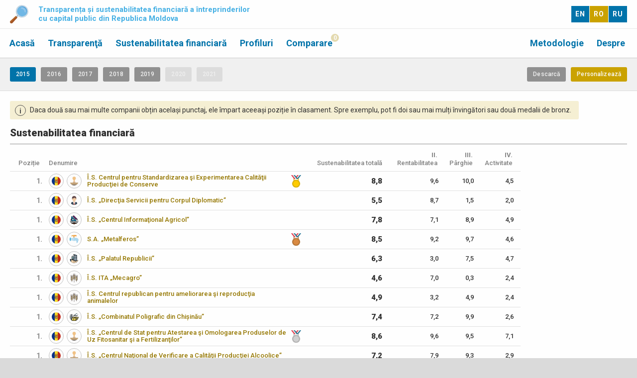

--- FILE ---
content_type: text/html; charset=utf-8
request_url: http://companies.viitorul.org/rankings/iS.R.T,iS.R.P,iS.R.LE,iS.R.A/MD-0/2015/iS.R.LI,desc,1-100
body_size: 7849
content:
<!DOCTYPE html PUBLIC "-//W3C//DTD XHTML 1.0 Transitional//EN" "http://www.w3.org/TR/xhtml1/DTD/xhtml1-transitional.dtd">
<html xmlns="http://www.w3.org/1999/xhtml">
<head>
<meta http-equiv="Content-Type" content="text/html; charset=utf-8" />
<meta name="viewport" content="width=device-width">
<title>Transparența și sustenabilitatea financiară a întreprinderilor cu capital public din Republica Moldova</title>
<link href='http://fonts.googleapis.com/css?family=PT+Serif:400,700|Roboto:300,400,500,700,900&subset=latin,latin-ext' rel='stylesheet' type='text/css'>
<link rel="stylesheet" type="text/css" href="/styles/main.css" media="screen" />
<link rel="stylesheet" type="text/css" href="/styles/buttons.css" media="screen" />
<link rel="stylesheet" type="text/css" href="/styles/objects.css" media="screen" />
<link rel="stylesheet" type="text/css" href="/styles/tipped.css" media="screen" />
<script type="text/javascript" src="/js/functions.js"></script>
<script type="text/javascript" src="/js/download.js"></script>

	<script>
		(function(i,s,o,g,r,a,m){i['GoogleAnalyticsObject']=r;i[r]=i[r]||function(){
		(i[r].q=i[r].q||[]).push(arguments)},i[r].l=1*new Date();a=s.createElement(o),
		m=s.getElementsByTagName(o)[0];a.async=1;a.src=g;m.parentNode.insertBefore(a,m)
		})(window,document,'script','//www.google-analytics.com/analytics.js','ga');
	
		ga('create', 'UA-72690120-3', 'auto');
		ga('send', 'pageview');
	
	</script></head>

<body id="p.rankings" class="s-">



<div class="header-content-wrapper">
	<div class="header-content">
		<div class="header-logo">
			<img src="/images/logo.png" />
		</div>
		<div class="header-title">
			Transparența și sustenabilitatea financiară a întreprinderilor<br />cu capital public din Republica Moldova		</div>
		<div class="header-langs">
		<div class="firstflag flagimg " onclick="javascript:setLanguage('EN')">EN</div><div class="flagimg  selected" onclick="javascript:setLanguage('RO')">RO</div><div class="lastflag flagimg " onclick="javascript:setLanguage('RU')">RU</div>		</div>
		<div class="clear"></div>
	</div>
</div>

<div class="menu-content-wrapper">
	<div class="menu-content">
  	<ul>
    	<li class="superfirst"><a href="/">Acasă</a></li><li class=""><a href="/rankings/rT.R,iT.T,iT.F.01,iT.F.02,iT.F.03,iT.F.04,iT.F.05,iT.F.06/MD-0/2021/rT.R,desc,1-100">Transparenţă</a></li><li class="last superlast"><a href="/about">Despre</a></li><li class="last"><a href="/data">Metodologie</a></li><li class=""><a href="/rankings/rS.R.R,iS.R.T,iS.R.LI,iS.R.P,iS.R.LE,iS.R.A/MD-0/2019/rS.R.R,desc,1-100">Sustenabilitatea financiară</a></li><li class=""><a href="/profile">Profiluri</a></li><li class=""><a href="/comparison">Comparare</a></li><li><a id="basket-count" onclick="toggle('basket-window')">0</a><div id="basket-window" style="display: none"><div class="info-area">Lista este goală. Adăugați întreprinderi prin adăugarea lor în secțiunea "comparație" sau prin afișarea profilurilor acestora.</div></div></li>    </ul>
    <div class="clear"></div>
  </div>
</div>

<div class="body-wrapper" id="body-wrapper">

<script type="text/javascript" src="/js/jquery-1.11.1.min.js"></script>
<script type="text/javascript" src="/js/tipped.js"></script>

<script type="text/javascript">
	$(document).ready(function() {
		// initialize tooltips
		Tipped.create('.i-disclaimer', {fadeIn: 100, fadeOut: 100, behavior: 'hide'});
		Tipped.create('.legend', {fadeIn: 100, fadeOut: 100, behavior: 'hide'});
	});
</script>


<!--
<div class="scope-wrapper">
	<div class="scope-content-wrapper">
		<div class="scope-content">
	
		        
	
		</div>
	</div>
</div>
-->
<div class="years-wrapper">
  <div class="years-content-wrapper">
    <div class="years-content">
    
      <div class="year-buttons"><a class="button b-normal b-blue" href="/rankings/iS.R.T,iS.R.P,iS.R.LE,iS.R.A/MD-0/2015/iS.R.LI,desc,1-100">2015</a><a class="button b-normal b-gray" href="/rankings/iS.R.T,iS.R.P,iS.R.LE,iS.R.A/MD-0/2016/iS.R.LI,desc,1-100">2016</a><a class="button b-normal b-gray" href="/rankings/iS.R.T,iS.R.P,iS.R.LE,iS.R.A/MD-0/2017/iS.R.LI,desc,1-100">2017</a><a class="button b-normal b-gray" href="/rankings/iS.R.T,iS.R.P,iS.R.LE,iS.R.A/MD-0/2018/iS.R.LI,desc,1-100">2018</a><a class="button b-normal b-gray" href="/rankings/iS.R.T,iS.R.P,iS.R.LE,iS.R.A/MD-0/2019/iS.R.LI,desc,1-100">2019</a><a class="button b-normal b-gray b-disabled" >2020</a><a class="button b-normal b-gray b-disabled" >2021</a></div><div class="year-add-remove"><a class="fright button b-normal b-yellow" onclick="toggleRS()">Personalizează</a><a class="fright button b-normal b-gray" onclick="doDownload('ranking');">Descarcă</a></div><div class="clear"></div>        
    
    </div>
  </div>
</div>

<div class="rankings-wrapper">
	<div id="rankings-content-wrapper">
		<div id="rankings-content">
			<div id="rankings-selection"  style="display:none">
		  
				<div class="sel-top"><div class="sel-wrapper"><div class="sel-title"><h4>Coloane</h4></div><div class="sel-vals"><div class="sel-content"><a class="selected" href="/rankings/iS.R.P,iS.R.LE,iS.R.A/MD-0/2015/iS.R.LI,desc,1-100"><span>&nbsp;</span>Sustenabilitatea financiară totală</a><a class="selected" href="/rankings/iS.R.T,iS.R.LE,iS.R.A/MD-0/2015/iS.R.LI,desc,1-100"><span>&nbsp;</span>II. Rentabilitatea</a><a class="selected" href="/rankings/iS.R.T,iS.R.P,iS.R.A/MD-0/2015/iS.R.LI,desc,1-100"><span>&nbsp;</span>III. Pârghie</a><a class="selected" href="/rankings/iS.R.T,iS.R.P,iS.R.LE/MD-0/2015/iS.R.LI,desc,1-100"><span>&nbsp;</span>IV. Activitate</a><div class="clear"></div></div><a id="column-sel-trigger-S" class="button b-normal b-yellow" onclick="hide('geo-sel'); hide('hie-sel'); toggleSelWindow('column-sel-S', 'column-sel-trigger-S');">Adăugați o coloană nouă</a></div></div></div><div class="sel-middle"><div class="sel-wrapper"><div class="sel-title"><h4>Tipul companiei</h4></div><div class="sel-vals"><div class="sel-content"><a class="selected disabled" href="/rankings/iS.R.T,iS.R.P,iS.R.LE,iS.R.A/-0/2015/iS.R.LI,desc,1-100">Întreprinderile publice din Moldova</a><div class="clear"></div></div></div></div></div><div class="sel-bottom"><div class="sel-wrapper"><div class="sel-title"><h4>Activitatea economică</h4></div><div class="sel-vals"><div class="sel-content"><a class="selected" href="/rankings/iS.R.T,iS.R.P,iS.R.LE,iS.R.A/MD-/2015/iS.R.LI,desc,1-100"><span>&nbsp;</span>Toate sectoarele</a><div class="clear"></div></div><a id="hie-sel-trigger" class="button b-normal b-yellow" onclick="hide('geo-sel'); hide('column-sel-S'); hide('column-sel-T'); toggleSelWindow('hie-sel', 'hie-sel-trigger', 'iS.R.T,iS.R.P,iS.R.LE,iS.R.A', 'MD-0', '2015', 'iS.R.LI,desc,1-100');">Adăugați o nouă activitate economică</a></div></div></div><div class="clear"></div><div id="column-sel-T" class="column-sel sel" style="display: none;"><div class="cnw-element-wrapper"><div id="col-div-T--1"><span>Tip</span><select class="cn-select" id="col-select-T--1" name="col-select--1" onchange="doColSelect(-1, 'iS.R.T,iS.R.P,iS.R.LE,iS.R.A', 'MD-0', '2015', 'iS.R.LI,desc,1-100', 'T')"><option value = "#~">(Selectează tipul)</option><option value = "ratings">Gradul</option><option value = "indicators">Transparența în detalii</option></select><span id="selectcolumntext-T" class="dummy">Selectează coloana</span></div><div id="col-div-T-0"style=' display: none'><span>Coloana</span><select class="cn-select" id="col-select-T-0" name="col-select-0" onchange="doColSelect(0, 'iS.R.T,iS.R.P,iS.R.LE,iS.R.A', 'MD-0', '2015', 'iS.R.LI,desc,1-100', 'T')"><option value = "#~">(Selectează coloana)</option></select><a class="button b-normal b-yellow-deactivated" id="col-cnb-add-T-0">Adaugă</a><span id="selectcolumntext-T" class="dummy">Selectează coloana</span></div><div id="col-div-T-1"style=' display: none'><span>&nbsp;</span><select class="cn-select" id="col-select-T-1" name="col-select-1" onchange="doColSelect(1, 'iS.R.T,iS.R.P,iS.R.LE,iS.R.A', 'MD-0', '2015', 'iS.R.LI,desc,1-100', 'T')"><option value = "#~">(Selectează coloana)</option></select><a class="button b-normal b-yellow-deactivated" id="col-cnb-add-T-1">Adaugă</a><span id="selectcolumntext-T" class="dummy">Selectează coloana</span></div><div id="col-div-T-2"style=' display: none'><span>&nbsp;</span><select class="cn-select" id="col-select-T-2" name="col-select-2" onchange="doColSelect(2, 'iS.R.T,iS.R.P,iS.R.LE,iS.R.A', 'MD-0', '2015', 'iS.R.LI,desc,1-100', 'T')"><option value = "#~">(Selectează coloana)</option></select><a class="button b-normal b-yellow-deactivated" id="col-cnb-add-T-2">Adaugă</a><span id="selectcolumntext-T" class="dummy">Selectează coloana</span></div><div id="col-div-T-3"style=' display: none'><span>&nbsp;</span><select class="cn-select" id="col-select-T-3" name="col-select-3" onchange="doColSelect(3, 'iS.R.T,iS.R.P,iS.R.LE,iS.R.A', 'MD-0', '2015', 'iS.R.LI,desc,1-100', 'T')"><option value = "#~">(Selectează coloana)</option></select><a class="button b-normal b-yellow-deactivated" id="col-cnb-add-T-3">Adaugă</a><span id="selectcolumntext-T" class="dummy">Selectează coloana</span></div></div><a class="button b-normal b-gray" onclick="hide('column-sel-T');">Închide</a></div><div id="column-sel-S" class="column-sel sel" style="display: none;"><div class="cnw-element-wrapper"><div id="col-div-S--1"><span>Tip</span><select class="cn-select" id="col-select-S--1" name="col-select--1" onchange="doColSelect(-1, 'iS.R.T,iS.R.P,iS.R.LE,iS.R.A', 'MD-0', '2015', 'iS.R.LI,desc,1-100', 'S')"><option value = "#~">(Selectează tipul)</option><option value = "ratings">Gradul</option><option value = "indicators">Sustenabilitatea financiară în detaliu</option><option value = "data">Date economice</option></select><span id="selectcolumntext-S" class="dummy">Selectează coloana</span></div><div id="col-div-S-0"style=' display: none'><span>Coloana</span><select class="cn-select" id="col-select-S-0" name="col-select-0" onchange="doColSelect(0, 'iS.R.T,iS.R.P,iS.R.LE,iS.R.A', 'MD-0', '2015', 'iS.R.LI,desc,1-100', 'S')"><option value = "#~">(Selectează coloana)</option></select><a class="button b-normal b-yellow-deactivated" id="col-cnb-add-S-0">Adaugă</a><span id="selectcolumntext-S" class="dummy">Selectează coloana</span></div><div id="col-div-S-1"style=' display: none'><span>&nbsp;</span><select class="cn-select" id="col-select-S-1" name="col-select-1" onchange="doColSelect(1, 'iS.R.T,iS.R.P,iS.R.LE,iS.R.A', 'MD-0', '2015', 'iS.R.LI,desc,1-100', 'S')"><option value = "#~">(Selectează coloana)</option></select><a class="button b-normal b-yellow-deactivated" id="col-cnb-add-S-1">Adaugă</a><span id="selectcolumntext-S" class="dummy">Selectează coloana</span></div><div id="col-div-S-2"style=' display: none'><span>&nbsp;</span><select class="cn-select" id="col-select-S-2" name="col-select-2" onchange="doColSelect(2, 'iS.R.T,iS.R.P,iS.R.LE,iS.R.A', 'MD-0', '2015', 'iS.R.LI,desc,1-100', 'S')"><option value = "#~">(Selectează coloana)</option></select><a class="button b-normal b-yellow-deactivated" id="col-cnb-add-S-2">Adaugă</a><span id="selectcolumntext-S" class="dummy">Selectează coloana</span></div><div id="col-div-S-3"style=' display: none'><span>&nbsp;</span><select class="cn-select" id="col-select-S-3" name="col-select-3" onchange="doColSelect(3, 'iS.R.T,iS.R.P,iS.R.LE,iS.R.A', 'MD-0', '2015', 'iS.R.LI,desc,1-100', 'S')"><option value = "#~">(Selectează coloana)</option></select><a class="button b-normal b-yellow-deactivated" id="col-cnb-add-S-3">Adaugă</a><span id="selectcolumntext-S" class="dummy">Selectează coloana</span></div></div><a class="button b-normal b-gray" onclick="hide('column-sel-S');">Închide</a></div><div id="geo-sel" class="sel" style="display: none;"><div class="cnw-element-wrapper"><div id="geo-div-1"><span>company type</span><select class="cn-select" id="geo-select-1" name="geo-select-1" onchange="doRankSelect('geo', 1, 1, 'iS.R.T,iS.R.P,iS.R.LE,iS.R.A', 'MD-0', '2015', 'iS.R.LI,desc,1-100')"><option value = "0">(Toate)</option><option value = "UK">Întreprinderile din Regatul Unit</option><option value = "RF">Întreprinderile din România</option><option value = "RO">Întreprinderile din Rusia</option><option value = "SK">Întreprinderile din Slovacia</option><option value = "SE">Întreprinderile din Suedia</option><option value = "MP">Întreprinderile private din Moldova</option><option value = "MD">Întreprinderile publice din Moldova</option></select></div></div><div class="cnw-buttons"><a class="fleft button b-normal b-gray" onclick="hide('geo-sel')">Închide</a><a class="fright button b-normal b-yellow" id="geo-cnb-add">Adaugă</a><span id="alltext" class="dummy">Toate</span><div class="clear"></div></div></div><div id="hie-sel" class="sel" style="display: none;"><div class="cnw-element-wrapper"><div id="hie-div-1"><span>sector</span><select class="cn-select" id="hie-select-1" name="hie-select-1" onchange="doRankSelect('hie', 1, 1, 'iS.R.T,iS.R.P,iS.R.LE,iS.R.A', 'MD-0', '2015', 'iS.R.LI,desc,1-100')"><option value = "0">(Toate)</option><option value = "N">Activități de servicii administrative și de asistență</option><option value = "L">Activitati imobiliare</option><option value = "M">Activități profesionale, științifice și tehnice</option><option value = "O">Administrația publică și apărare; Asigurări sociale obligatorii</option><option value = "A">Agricultură, Silvicultură și Pescuit</option><option value = "R">Artă, divertisment și recreere</option><option value = "G">Comerțul cu ridicata și cu amănuntul; Repararea autovehiculelor și motocicletelor</option><option value = "F">Constructie</option><option value = "P">Educaţie</option><option value = "C">Fabricație</option><option value = "D">Furnizarea de energie electrică, gaz, abur și aer condiționat</option><option value = "J">Informatie si comunicare</option><option value = "W">Nedefinit</option><option value = "X">Orice sector</option><option value = "E">Rezerva de apa; Activități de canalizare, de gestionare a deșeurilor și de remediere</option><option value = "Q">Sănătatea umană și activitățile de asistență socială</option><option value = "M2">Testarea și certificarea</option><option value = "H">Transport și depozitare</option></select></div></div><div class="cnw-buttons"><a class="fleft button b-normal b-gray" onclick="hide('hie-sel')">Închide</a><a class="fright button b-normal b-yellow" id="hie-cnb-add">Adaugă</a><span id="alltext" class="dummy">Toate</span><div class="clear"></div></div></div>        
			
			</div>
			<div id="rankings-name">
				<div class="rd-wrapper"><div class="rd-content"><span>i</span>Daca două sau mai multe companii obțin același punctaj, ele împart aceeași poziție în clasament. Spre exemplu, pot fi doi sau mai mulți învingători sau două medalii de bronz.</div></div><h4>Sustenabilitatea financiară</h4>			</div>
			<div id="rankings">
	  
				<table class="rankings-table"><tr class="rt-header-row"><td class="rt-number">Poziție</td><td class="left rt-sortable"><a href="/rankings/iS.R.T,iS.R.P,iS.R.LE,iS.R.A/MD-0/2015/name,asc,1-100"><div>Denumire </div></a></td><td class=" type-i level-0  rt-border-superleft right rt-sortable"><a href="/rankings/iS.R.T,iS.R.P,iS.R.LE,iS.R.A/MD-0/2015/iS.R.T,desc,1-100" title="Sustenabilitatea financiară totală"><div>Sustenabilitatea totală</div></a></td><td class=" type-i level-1 right rt-sortable"><a href="/rankings/iS.R.T,iS.R.P,iS.R.LE,iS.R.A/MD-0/2015/iS.R.P,desc,1-100" title="II. Rentabilitatea"><div><em>II. </em>Rentabilitatea</div></a></td><td class=" type-i level-1 right rt-sortable"><a href="/rankings/iS.R.T,iS.R.P,iS.R.LE,iS.R.A/MD-0/2015/iS.R.LE,desc,1-100" title="III. Pârghie"><div><em>III. </em>Pârghie</div></a></td><td class=" type-i level-1 right rt-sortable"><a href="/rankings/iS.R.T,iS.R.P,iS.R.LE,iS.R.A/MD-0/2015/iS.R.A,desc,1-100" title="IV. Activitate"><div><em>IV. </em>Activitate</div></a></td></tr><tr class="rt-data-row odd"><td class="rt-number">1.</td><td class="rt-name"><div class="rt-image"><img class="rti-flag" title="Întreprinderile publice din Moldova" src="/images/MD-flag.png" /><img class="rti-nace" title="Testarea și certificarea" src="/icons/NACE-M2.png" /></div><a class="entity" href="/profile/41/2015">Î.S. Centrul pentru Standardizarea şi Experimentarea Calităţii Producţiei de Conserve</a><div class="rm-wrapper"><img class="rm" src="/images/gold-medal.png" /></div></td><td class="rt-data type-i level-0  rt-border-superleft right"><span class="legend value" title="din maxim 10 puncte">8,8</span></td><td class="rt-data type-i level-1 right"><span class="legend value" title="din maxim 10 puncte">9,6</span></td><td class="rt-data type-i level-1 right"><span class="legend value" title="din maxim 10 puncte">10,0</span></td><td class="rt-data type-i level-1 right"><span class="legend value" title="din maxim 10 puncte">4,5</span></td></tr><tr class="rt-data-row even"><td class="rt-number">1.</td><td class="rt-name"><div class="rt-image"><img class="rti-flag" title="Întreprinderile publice din Moldova" src="/images/MD-flag.png" /><img class="rti-nace" title="Activități de servicii administrative și de asistență" src="/icons/NACE-N.png" /></div><a class="entity" href="/profile/33/2015">Î.S. „Direcţia Servicii pentru Corpul Diplomatic”</a></td><td class="rt-data type-i level-0  rt-border-superleft right"><span class="legend value" title="din maxim 10 puncte">5,5</span></td><td class="rt-data type-i level-1 right"><span class="legend value" title="din maxim 10 puncte">8,7</span></td><td class="rt-data type-i level-1 right"><span class="legend value" title="din maxim 10 puncte">1,5</span></td><td class="rt-data type-i level-1 right"><span class="legend value" title="din maxim 10 puncte">2,0</span></td></tr><tr class="rt-data-row odd"><td class="rt-number">1.</td><td class="rt-name"><div class="rt-image"><img class="rti-flag" title="Întreprinderile publice din Moldova" src="/images/MD-flag.png" /><img class="rti-nace" title="Educaţie" src="/icons/NACE-P.png" /></div><a class="entity" href="/profile/9/2015">Î.S. „Centrul Informaţional Agricol”</a></td><td class="rt-data type-i level-0  rt-border-superleft right"><span class="legend value" title="din maxim 10 puncte">7,8</span></td><td class="rt-data type-i level-1 right"><span class="legend value" title="din maxim 10 puncte">7,1</span></td><td class="rt-data type-i level-1 right"><span class="legend value" title="din maxim 10 puncte">8,9</span></td><td class="rt-data type-i level-1 right"><span class="legend value" title="din maxim 10 puncte">4,9</span></td></tr><tr class="rt-data-row even"><td class="rt-number">1.</td><td class="rt-name"><div class="rt-image"><img class="rti-flag" title="Întreprinderile publice din Moldova" src="/images/MD-flag.png" /><img class="rti-nace" title="Rezerva de apa; Activități de canalizare, de gestionare a deșeurilor și de remediere" src="/icons/NACE-E.png" /></div><a class="entity" href="/profile/22/2015">S.A. „Metalferos”</a><div class="rm-wrapper"><img class="rm" src="/images/bronze-medal.png" /></div></td><td class="rt-data type-i level-0  rt-border-superleft right"><span class="legend value" title="din maxim 10 puncte">8,5</span></td><td class="rt-data type-i level-1 right"><span class="legend value" title="din maxim 10 puncte">9,2</span></td><td class="rt-data type-i level-1 right"><span class="legend value" title="din maxim 10 puncte">9,7</span></td><td class="rt-data type-i level-1 right"><span class="legend value" title="din maxim 10 puncte">4,6</span></td></tr><tr class="rt-data-row odd"><td class="rt-number">1.</td><td class="rt-name"><div class="rt-image"><img class="rti-flag" title="Întreprinderile publice din Moldova" src="/images/MD-flag.png" /><img class="rti-nace" title="Activitati imobiliare" src="/icons/NACE-L.png" /></div><a class="entity" href="/profile/38/2015">Î.S. „Palatul Republicii”</a></td><td class="rt-data type-i level-0  rt-border-superleft right"><span class="legend value" title="din maxim 10 puncte">6,3</span></td><td class="rt-data type-i level-1 right"><span class="legend value" title="din maxim 10 puncte">3,0</span></td><td class="rt-data type-i level-1 right"><span class="legend value" title="din maxim 10 puncte">7,5</span></td><td class="rt-data type-i level-1 right"><span class="legend value" title="din maxim 10 puncte">4,7</span></td></tr><tr class="rt-data-row even"><td class="rt-number">1.</td><td class="rt-name"><div class="rt-image"><img class="rti-flag" title="Întreprinderile publice din Moldova" src="/images/MD-flag.png" /><img class="rti-nace" title="Agricultură, Silvicultură și Pescuit" src="/icons/NACE-A.png" /></div><a class="entity" href="/profile/7/2015">Î.S. ITA „Mecagro”</a></td><td class="rt-data type-i level-0  rt-border-superleft right"><span class="legend value" title="din maxim 10 puncte">4,6</span></td><td class="rt-data type-i level-1 right"><span class="legend value" title="din maxim 10 puncte">7,0</span></td><td class="rt-data type-i level-1 right"><span class="legend value" title="din maxim 10 puncte">0,3</span></td><td class="rt-data type-i level-1 right"><span class="legend value" title="din maxim 10 puncte">2,4</span></td></tr><tr class="rt-data-row odd"><td class="rt-number">1.</td><td class="rt-name"><div class="rt-image"><img class="rti-flag" title="Întreprinderile publice din Moldova" src="/images/MD-flag.png" /><img class="rti-nace" title="Agricultură, Silvicultură și Pescuit" src="/icons/NACE-A.png" /></div><a class="entity" href="/profile/40/2015">Î.S. Centrul republican pentru ameliorarea şi reproducţia animalelor</a></td><td class="rt-data type-i level-0  rt-border-superleft right"><span class="legend value" title="din maxim 10 puncte">4,9</span></td><td class="rt-data type-i level-1 right"><span class="legend value" title="din maxim 10 puncte">3,2</span></td><td class="rt-data type-i level-1 right"><span class="legend value" title="din maxim 10 puncte">4,9</span></td><td class="rt-data type-i level-1 right"><span class="legend value" title="din maxim 10 puncte">2,4</span></td></tr><tr class="rt-data-row even"><td class="rt-number">1.</td><td class="rt-name"><div class="rt-image"><img class="rti-flag" title="Întreprinderile publice din Moldova" src="/images/MD-flag.png" /><img class="rti-nace" title="Fabricație" src="/icons/NACE-C.png" /></div><a class="entity" href="/profile/36/2015">Î.S. „Combinatul Poligrafic din Chișinău”</a></td><td class="rt-data type-i level-0  rt-border-superleft right"><span class="legend value" title="din maxim 10 puncte">7,4</span></td><td class="rt-data type-i level-1 right"><span class="legend value" title="din maxim 10 puncte">7,2</span></td><td class="rt-data type-i level-1 right"><span class="legend value" title="din maxim 10 puncte">9,9</span></td><td class="rt-data type-i level-1 right"><span class="legend value" title="din maxim 10 puncte">2,6</span></td></tr><tr class="rt-data-row odd"><td class="rt-number">1.</td><td class="rt-name"><div class="rt-image"><img class="rti-flag" title="Întreprinderile publice din Moldova" src="/images/MD-flag.png" /><img class="rti-nace" title="Testarea și certificarea" src="/icons/NACE-M2.png" /></div><a class="entity" href="/profile/31/2015">Î.S. „Centrul de Stat pentru Atestarea şi Omologarea Produselor de Uz Fitosanitar şi a Fertilizanţilor”</a><div class="rm-wrapper"><img class="rm" src="/images/silver-medal.png" /></div></td><td class="rt-data type-i level-0  rt-border-superleft right"><span class="legend value" title="din maxim 10 puncte">8,6</span></td><td class="rt-data type-i level-1 right"><span class="legend value" title="din maxim 10 puncte">9,6</span></td><td class="rt-data type-i level-1 right"><span class="legend value" title="din maxim 10 puncte">9,5</span></td><td class="rt-data type-i level-1 right"><span class="legend value" title="din maxim 10 puncte">7,1</span></td></tr><tr class="rt-data-row even"><td class="rt-number">1.</td><td class="rt-name"><div class="rt-image"><img class="rti-flag" title="Întreprinderile publice din Moldova" src="/images/MD-flag.png" /><img class="rti-nace" title="Testarea și certificarea" src="/icons/NACE-M2.png" /></div><a class="entity" href="/profile/8/2015">Î.S. „Centrul Naţional de Verificare a Calităţii Producţiei Alcoolice”</a></td><td class="rt-data type-i level-0  rt-border-superleft right"><span class="legend value" title="din maxim 10 puncte">7,2</span></td><td class="rt-data type-i level-1 right"><span class="legend value" title="din maxim 10 puncte">7,9</span></td><td class="rt-data type-i level-1 right"><span class="legend value" title="din maxim 10 puncte">9,3</span></td><td class="rt-data type-i level-1 right"><span class="legend value" title="din maxim 10 puncte">2,9</span></td></tr><tr class="rt-data-row odd"><td class="rt-number">1.</td><td class="rt-name"><div class="rt-image"><img class="rti-flag" title="Întreprinderile publice din Moldova" src="/images/MD-flag.png" /><img class="rti-nace" title="Testarea și certificarea" src="/icons/NACE-M2.png" /></div><a class="entity" href="/profile/13/2015">Î.S. „Centrul Tehnic pentru Securitate Industrială şi Certificare”</a></td><td class="rt-data type-i level-0  rt-border-superleft right"><span class="legend value" title="din maxim 10 puncte">7,9</span></td><td class="rt-data type-i level-1 right"><span class="legend value" title="din maxim 10 puncte">9,8</span></td><td class="rt-data type-i level-1 right"><span class="legend value" title="din maxim 10 puncte">9,5</span></td><td class="rt-data type-i level-1 right"><span class="legend value" title="din maxim 10 puncte">4,3</span></td></tr><tr class="rt-data-row even"><td class="rt-number">1.</td><td class="rt-name"><div class="rt-image"><img class="rti-flag" title="Întreprinderile publice din Moldova" src="/images/MD-flag.png" /><img class="rti-nace" title="Informatie si comunicare" src="/icons/NACE-J.png" /></div><a class="entity" href="/profile/37/2015">Î.S. „Centrul Naţional pentru Frecvenţe Radio”</a></td><td class="rt-data type-i level-0  rt-border-superleft right"><span class="legend value" title="din maxim 10 puncte">8,0</span></td><td class="rt-data type-i level-1 right"><span class="legend value" title="din maxim 10 puncte">9,9</span></td><td class="rt-data type-i level-1 right"><span class="legend value" title="din maxim 10 puncte">10,0</span></td><td class="rt-data type-i level-1 right"><span class="legend value" title="din maxim 10 puncte">3,6</span></td></tr><tr class="rt-data-row odd"><td class="rt-number">1.</td><td class="rt-name"><div class="rt-image"><img class="rti-flag" title="Întreprinderile publice din Moldova" src="/images/MD-flag.png" /><img class="rti-nace" title="Activități profesionale, științifice și tehnice" src="/icons/NACE-M.png" /></div><a class="entity" href="/profile/34/2015">Î.S. „Fintehinform”</a></td><td class="rt-data type-i level-0  rt-border-superleft right"><span class="legend value" title="din maxim 10 puncte">8,1</span></td><td class="rt-data type-i level-1 right"><span class="legend value" title="din maxim 10 puncte">8,4</span></td><td class="rt-data type-i level-1 right"><span class="legend value" title="din maxim 10 puncte">10,0</span></td><td class="rt-data type-i level-1 right"><span class="legend value" title="din maxim 10 puncte">6,6</span></td></tr><tr class="rt-data-row even"><td class="rt-number">1.</td><td class="rt-name"><div class="rt-image"><img class="rti-flag" title="Întreprinderile publice din Moldova" src="/images/MD-flag.png" /><img class="rti-nace" title="Fabricație" src="/icons/NACE-C.png" /></div><a class="entity" href="/profile/1/2015">S.A. „Tutun-CTC”</a></td><td class="rt-data type-i level-0  rt-border-superleft right"><span class="legend value" title="din maxim 10 puncte">6,9</span></td><td class="rt-data type-i level-1 right"><span class="legend value" title="din maxim 10 puncte">8,7</span></td><td class="rt-data type-i level-1 right"><span class="legend value" title="din maxim 10 puncte">9,4</span></td><td class="rt-data type-i level-1 right"><span class="legend value" title="din maxim 10 puncte">1,5</span></td></tr><tr class="rt-data-row odd"><td class="rt-number">1.</td><td class="rt-name"><div class="rt-image"><img class="rti-flag" title="Întreprinderile publice din Moldova" src="/images/MD-flag.png" /><img class="rti-nace" title="Activități profesionale, științifice și tehnice" src="/icons/NACE-M.png" /></div><a class="entity" href="/profile/30/2015">Î.S. „Cadastru”</a></td><td class="rt-data type-i level-0  rt-border-superleft right"><span class="legend value" title="din maxim 10 puncte">6,8</span></td><td class="rt-data type-i level-1 right"><span class="legend value" title="din maxim 10 puncte">6,4</span></td><td class="rt-data type-i level-1 right"><span class="legend value" title="din maxim 10 puncte">7,6</span></td><td class="rt-data type-i level-1 right"><span class="legend value" title="din maxim 10 puncte">6,9</span></td></tr><tr class="rt-data-row even"><td class="rt-number">1.</td><td class="rt-name"><div class="rt-image"><img class="rti-flag" title="Întreprinderile publice din Moldova" src="/images/MD-flag.png" /><img class="rti-nace" title="Activități de servicii administrative și de asistență" src="/icons/NACE-N.png" /></div><a class="entity" href="/profile/17/2015">Î.S. „Servicii Pază”</a></td><td class="rt-data type-i level-0  rt-border-superleft right"><span class="legend value" title="din maxim 10 puncte">6,8</span></td><td class="rt-data type-i level-1 right"><span class="legend value" title="din maxim 10 puncte">7,5</span></td><td class="rt-data type-i level-1 right"><span class="legend value" title="din maxim 10 puncte">8,7</span></td><td class="rt-data type-i level-1 right"><span class="legend value" title="din maxim 10 puncte">3,6</span></td></tr><tr class="rt-data-row odd"><td class="rt-number">1.</td><td class="rt-name"><div class="rt-image"><img class="rti-flag" title="Întreprinderile publice din Moldova" src="/images/MD-flag.png" /><img class="rti-nace" title="Informatie si comunicare" src="/icons/NACE-J.png" /></div><a class="entity" href="/profile/19/2015">Î.S. „Centrul de Telecomunicaţii Speciale”</a></td><td class="rt-data type-i level-0  rt-border-superleft right"><span class="legend value" title="din maxim 10 puncte">5,6</span></td><td class="rt-data type-i level-1 right"><span class="legend value" title="din maxim 10 puncte">5,2</span></td><td class="rt-data type-i level-1 right"><span class="legend value" title="din maxim 10 puncte">6,6</span></td><td class="rt-data type-i level-1 right"><span class="legend value" title="din maxim 10 puncte">3,9</span></td></tr><tr class="rt-data-row even"><td class="rt-number">1.</td><td class="rt-name"><div class="rt-image"><img class="rti-flag" title="Întreprinderile publice din Moldova" src="/images/MD-flag.png" /><img class="rti-nace" title="Constructie" src="/icons/NACE-F.png" /></div><a class="entity" href="/profile/21/2015">S.A. „Drumuri Cahul”</a></td><td class="rt-data type-i level-0  rt-border-superleft right"><span class="legend value" title="din maxim 10 puncte">6,2</span></td><td class="rt-data type-i level-1 right"><span class="legend value" title="din maxim 10 puncte">5,3</span></td><td class="rt-data type-i level-1 right"><span class="legend value" title="din maxim 10 puncte">8,3</span></td><td class="rt-data type-i level-1 right"><span class="legend value" title="din maxim 10 puncte">5,0</span></td></tr><tr class="rt-data-row odd"><td class="rt-number">1.</td><td class="rt-name"><div class="rt-image"><img class="rti-flag" title="Întreprinderile publice din Moldova" src="/images/MD-flag.png" /><img class="rti-nace" title="Transport și depozitare" src="/icons/NACE-H.png" /></div><a class="entity" href="/profile/27/2015">Î.S. „Gările şi staţiile auto”</a></td><td class="rt-data type-i level-0  rt-border-superleft right"><span class="legend value" title="din maxim 10 puncte">7,0</span></td><td class="rt-data type-i level-1 right"><span class="legend value" title="din maxim 10 puncte">9,5</span></td><td class="rt-data type-i level-1 right"><span class="legend value" title="din maxim 10 puncte">5,8</span></td><td class="rt-data type-i level-1 right"><span class="legend value" title="din maxim 10 puncte">7,4</span></td></tr><tr class="rt-data-row even"><td class="rt-number">1.</td><td class="rt-name"><div class="rt-image"><img class="rti-flag" title="Întreprinderile publice din Moldova" src="/images/MD-flag.png" /><img class="rti-nace" title="Activități profesionale, științifice și tehnice" src="/icons/NACE-M.png" /></div><a class="entity" href="/profile/16/2015">Î.S. „Vamservinform”</a></td><td class="rt-data type-i level-0  rt-border-superleft right"><span class="legend value" title="din maxim 10 puncte">5,0</span></td><td class="rt-data type-i level-1 right"><span class="legend value" title="din maxim 10 puncte">2,3</span></td><td class="rt-data type-i level-1 right"><span class="legend value" title="din maxim 10 puncte">7,1</span></td><td class="rt-data type-i level-1 right"><span class="legend value" title="din maxim 10 puncte">5,3</span></td></tr><tr class="rt-data-row odd"><td class="rt-number">1.</td><td class="rt-name"><div class="rt-image"><img class="rti-flag" title="Întreprinderile publice din Moldova" src="/images/MD-flag.png" /><img class="rti-nace" title="Testarea și certificarea" src="/icons/NACE-M2.png" /></div><a class="entity" href="/profile/48/2015">Î.S. „Centrul de Metrologie Aplicată şi Certificare”</a></td><td class="rt-data type-i level-0  rt-border-superleft right"><span class="legend value" title="din maxim 10 puncte">5,3</span></td><td class="rt-data type-i level-1 right"><span class="legend value" title="din maxim 10 puncte">7,9</span></td><td class="rt-data type-i level-1 right"><span class="legend value" title="din maxim 10 puncte">2,5</span></td><td class="rt-data type-i level-1 right"><span class="legend value" title="din maxim 10 puncte">7,2</span></td></tr><tr class="rt-data-row even"><td class="rt-number">1.</td><td class="rt-name"><div class="rt-image"><img class="rti-flag" title="Întreprinderile publice din Moldova" src="/images/MD-flag.png" /><img class="rti-nace" title="Constructie" src="/icons/NACE-F.png" /></div><a class="entity" href="/profile/50/2015">S.A. „Drumuri Ialoveni”</a></td><td class="rt-data type-i level-0  rt-border-superleft right"><span class="legend value" title="din maxim 10 puncte">6,0</span></td><td class="rt-data type-i level-1 right"><span class="legend value" title="din maxim 10 puncte">5,5</span></td><td class="rt-data type-i level-1 right"><span class="legend value" title="din maxim 10 puncte">8,9</span></td><td class="rt-data type-i level-1 right"><span class="legend value" title="din maxim 10 puncte">4,1</span></td></tr><tr class="rt-data-row odd"><td class="rt-number">1.</td><td class="rt-name"><div class="rt-image"><img class="rti-flag" title="Întreprinderile publice din Moldova" src="/images/MD-flag.png" /><img class="rti-nace" title="Agricultură, Silvicultură și Pescuit" src="/icons/NACE-A.png" /></div><a class="entity" href="/profile/44/2015">Î.S. „Stațiunea didactică experimentală Criuleni”</a></td><td class="rt-data type-i level-0  rt-border-superleft right"><span class="legend value" title="din maxim 10 puncte">5,2</span></td><td class="rt-data type-i level-1 right"><span class="legend value" title="din maxim 10 puncte">5,6</span></td><td class="rt-data type-i level-1 right"><span class="legend value" title="din maxim 10 puncte">5,7</span></td><td class="rt-data type-i level-1 right"><span class="legend value" title="din maxim 10 puncte">4,9</span></td></tr><tr class="rt-data-row even"><td class="rt-number">1.</td><td class="rt-name"><div class="rt-image"><img class="rti-flag" title="Întreprinderile publice din Moldova" src="/images/MD-flag.png" /><img class="rti-nace" title="Activități de servicii administrative și de asistență" src="/icons/NACE-N.png" /></div><a class="entity" href="/profile/20/2015">Î.S. „Camera Înregistrării de Stat”</a></td><td class="rt-data type-i level-0  rt-border-superleft right"><span class="legend value" title="din maxim 10 puncte">6,8</span></td><td class="rt-data type-i level-1 right"><span class="legend value" title="din maxim 10 puncte">5,5</span></td><td class="rt-data type-i level-1 right"><span class="legend value" title="din maxim 10 puncte">9,0</span></td><td class="rt-data type-i level-1 right"><span class="legend value" title="din maxim 10 puncte">8,1</span></td></tr><tr class="rt-data-row odd"><td class="rt-number">1.</td><td class="rt-name"><div class="rt-image"><img class="rti-flag" title="Întreprinderile publice din Moldova" src="/images/MD-flag.png" /><img class="rti-nace" title="Constructie" src="/icons/NACE-F.png" /></div><a class="entity" href="/profile/11/2015">Î.S. „Administraţia de stat a drumurilor”</a></td><td class="rt-data type-i level-0  rt-border-superleft right"><span class="legend value" title="din maxim 10 puncte">3,1</span></td><td class="rt-data type-i level-1 right"><span class="legend value" title="din maxim 10 puncte">6,3</span></td><td class="rt-data type-i level-1 right"><span class="legend value" title="din maxim 10 puncte">0,5</span></td><td class="rt-data type-i level-1 right"><span class="legend value" title="din maxim 10 puncte">1,5</span></td></tr><tr class="rt-data-row even"><td class="rt-number">1.</td><td class="rt-name"><div class="rt-image"><img class="rti-flag" title="Întreprinderile publice din Moldova" src="/images/MD-flag.png" /><img class="rti-nace" title="Transport și depozitare" src="/icons/NACE-H.png" /></div><a class="entity" href="/profile/12/2015">Î.S. „MoldATSA”</a></td><td class="rt-data type-i level-0  rt-border-superleft right"><span class="legend value" title="din maxim 10 puncte">5,1</span></td><td class="rt-data type-i level-1 right"><span class="legend value" title="din maxim 10 puncte">8,1</span></td><td class="rt-data type-i level-1 right"><span class="legend value" title="din maxim 10 puncte">5,4</span></td><td class="rt-data type-i level-1 right"><span class="legend value" title="din maxim 10 puncte">1,8</span></td></tr><tr class="rt-data-row odd"><td class="rt-number">1.</td><td class="rt-name"><div class="rt-image"><img class="rti-flag" title="Întreprinderile publice din Moldova" src="/images/MD-flag.png" /><img class="rti-nace" title="Furnizarea de energie electrică, gaz, abur și aer condiționat" src="/icons/NACE-D.png" /></div><a class="entity" href="/profile/14/2015">Î.S. „Moldelectrica”</a></td><td class="rt-data type-i level-0  rt-border-superleft right"><span class="legend value" title="din maxim 10 puncte">2,8</span></td><td class="rt-data type-i level-1 right"><span class="legend value" title="din maxim 10 puncte">0,0</span></td><td class="rt-data type-i level-1 right"><span class="legend value" title="din maxim 10 puncte">3,1</span></td><td class="rt-data type-i level-1 right"><span class="legend value" title="din maxim 10 puncte">4,4</span></td></tr><tr class="rt-data-row even"><td class="rt-number">1.</td><td class="rt-name"><div class="rt-image"><img class="rti-flag" title="Întreprinderile publice din Moldova" src="/images/MD-flag.png" /><img class="rti-nace" title="Transport și depozitare" src="/icons/NACE-H.png" /></div><a class="entity" href="/profile/24/2015">Î.S. „Poşta Moldovei”</a></td><td class="rt-data type-i level-0  rt-border-superleft right"><span class="legend value" title="din maxim 10 puncte">5,8</span></td><td class="rt-data type-i level-1 right"><span class="legend value" title="din maxim 10 puncte">7,0</span></td><td class="rt-data type-i level-1 right"><span class="legend value" title="din maxim 10 puncte">6,1</span></td><td class="rt-data type-i level-1 right"><span class="legend value" title="din maxim 10 puncte">6,0</span></td></tr><tr class="rt-data-row odd"><td class="rt-number">1.</td><td class="rt-name"><div class="rt-image"><img class="rti-flag" title="Întreprinderile publice din Moldova" src="/images/MD-flag.png" /><img class="rti-nace" title="Testarea și certificarea" src="/icons/NACE-M2.png" /></div><a class="entity" href="/profile/45/2015">Î.S. „Centrul de elaborări economice şi producţie”</a></td><td class="rt-data type-i level-0  rt-border-superleft right"><span class="legend value" title="din maxim 10 puncte">3,6</span></td><td class="rt-data type-i level-1 right"><span class="legend value" title="din maxim 10 puncte">0,0</span></td><td class="rt-data type-i level-1 right"><span class="legend value" title="din maxim 10 puncte">5,7</span></td><td class="rt-data type-i level-1 right"><span class="legend value" title="din maxim 10 puncte">4,7</span></td></tr><tr class="rt-data-row even"><td class="rt-number">1.</td><td class="rt-name"><div class="rt-image"><img class="rti-flag" title="Întreprinderile publice din Moldova" src="/images/MD-flag.png" /><img class="rti-nace" title="Furnizarea de energie electrică, gaz, abur și aer condiționat" src="/icons/NACE-D.png" /></div><a class="entity" href="/profile/26/2015">S.A. „Energocom”</a></td><td class="rt-data type-i level-0  rt-border-superleft right"><span class="legend value" title="din maxim 10 puncte">6,9</span></td><td class="rt-data type-i level-1 right"><span class="legend value" title="din maxim 10 puncte">6,4</span></td><td class="rt-data type-i level-1 right"><span class="legend value" title="din maxim 10 puncte">10,0</span></td><td class="rt-data type-i level-1 right"><span class="legend value" title="din maxim 10 puncte">7,1</span></td></tr><tr class="rt-data-row odd"><td class="rt-number">1.</td><td class="rt-name"><div class="rt-image"><img class="rti-flag" title="Întreprinderile publice din Moldova" src="/images/MD-flag.png" /><img class="rti-nace" title="Activități profesionale, științifice și tehnice" src="/icons/NACE-M.png" /></div><a class="entity" href="/profile/15/2015">Î.S. „Fiscservinform”</a></td><td class="rt-data type-i level-0  rt-border-superleft right"><span class="legend value" title="din maxim 10 puncte">7,3</span></td><td class="rt-data type-i level-1 right"><span class="legend value" title="din maxim 10 puncte">7,7</span></td><td class="rt-data type-i level-1 right"><span class="legend value" title="din maxim 10 puncte">9,6</span></td><td class="rt-data type-i level-1 right"><span class="legend value" title="din maxim 10 puncte">8,0</span></td></tr><tr class="rt-data-row even"><td class="rt-number">1.</td><td class="rt-name"><div class="rt-image"><img class="rti-flag" title="Întreprinderile publice din Moldova" src="/images/MD-flag.png" /><img class="rti-nace" title="Testarea și certificarea" src="/icons/NACE-M2.png" /></div><a class="entity" href="/profile/43/2015">Î.S. „Indal Proiect”</a></td><td class="rt-data type-i level-0  rt-border-superleft right"><span class="legend value" title="din maxim 10 puncte">5,9</span></td><td class="rt-data type-i level-1 right"><span class="legend value" title="din maxim 10 puncte">6,6</span></td><td class="rt-data type-i level-1 right"><span class="legend value" title="din maxim 10 puncte">8,4</span></td><td class="rt-data type-i level-1 right"><span class="legend value" title="din maxim 10 puncte">4,3</span></td></tr><tr class="rt-data-row odd"><td class="rt-number">1.</td><td class="rt-name"><div class="rt-image"><img class="rti-flag" title="Întreprinderile publice din Moldova" src="/images/MD-flag.png" /><img class="rti-nace" title="Transport și depozitare" src="/icons/NACE-H.png" /></div><a class="entity" href="/profile/28/2015">Î.S. „Moldaeroservice”</a></td><td class="rt-data type-i level-0  rt-border-superleft right"><span class="legend value" title="din maxim 10 puncte">4,6</span></td><td class="rt-data type-i level-1 right"><span class="legend value" title="din maxim 10 puncte">2,0</span></td><td class="rt-data type-i level-1 right"><span class="legend value" title="din maxim 10 puncte">6,9</span></td><td class="rt-data type-i level-1 right"><span class="legend value" title="din maxim 10 puncte">5,9</span></td></tr><tr class="rt-data-row even"><td class="rt-number">1.</td><td class="rt-name"><div class="rt-image"><img class="rti-flag" title="Întreprinderile publice din Moldova" src="/images/MD-flag.png" /><img class="rti-nace" title="Fabricație" src="/icons/NACE-C.png" /></div><a class="entity" href="/profile/2/2015">S.A. „Franzeluţa”</a></td><td class="rt-data type-i level-0  rt-border-superleft right"><span class="legend value" title="din maxim 10 puncte">4,4</span></td><td class="rt-data type-i level-1 right"><span class="legend value" title="din maxim 10 puncte">5,9</span></td><td class="rt-data type-i level-1 right"><span class="legend value" title="din maxim 10 puncte">2,3</span></td><td class="rt-data type-i level-1 right"><span class="legend value" title="din maxim 10 puncte">7,5</span></td></tr><tr class="rt-data-row odd"><td class="rt-number">1.</td><td class="rt-name"><div class="rt-image"><img class="rti-flag" title="Întreprinderile publice din Moldova" src="/images/MD-flag.png" /><img class="rti-nace" title="Furnizarea de energie electrică, gaz, abur și aer condiționat" src="/icons/NACE-D.png" /></div><a class="entity" href="/profile/3/2015">S.A. „Termoelectrica”</a></td><td class="rt-data type-i level-0  rt-border-superleft right"><span class="legend value" title="din maxim 10 puncte">2,3</span></td><td class="rt-data type-i level-1 right"><span class="legend value" title="din maxim 10 puncte">0,3</span></td><td class="rt-data type-i level-1 right"><span class="legend value" title="din maxim 10 puncte">1,7</span></td><td class="rt-data type-i level-1 right"><span class="legend value" title="din maxim 10 puncte">4,9</span></td></tr><tr class="rt-data-row even"><td class="rt-number">1.</td><td class="rt-name"><div class="rt-image"><img class="rti-flag" title="Întreprinderile publice din Moldova" src="/images/MD-flag.png" /><img class="rti-nace" title="Agricultură, Silvicultură și Pescuit" src="/icons/NACE-A.png" /></div><a class="entity" href="/profile/46/2015">Î.S. „Dumbrava - Vest”</a></td><td class="rt-data type-i level-0  rt-border-superleft right"><span class="legend value" title="din maxim 10 puncte">3,6</span></td><td class="rt-data type-i level-1 right"><span class="legend value" title="din maxim 10 puncte">4,4</span></td><td class="rt-data type-i level-1 right"><span class="legend value" title="din maxim 10 puncte">4,3</span></td><td class="rt-data type-i level-1 right"><span class="legend value" title="din maxim 10 puncte">2,4</span></td></tr><tr class="rt-data-row odd"><td class="rt-number">1.</td><td class="rt-name"><div class="rt-image"><img class="rti-flag" title="Întreprinderile publice din Moldova" src="/images/MD-flag.png" /><img class="rti-nace" title="Fabricație" src="/icons/NACE-C.png" /></div><a class="entity" href="/profile/4/2015">S.A. „Tracom”</a></td><td class="rt-data type-i level-0  rt-border-superleft right"><span class="legend value" title="din maxim 10 puncte">4,2</span></td><td class="rt-data type-i level-1 right"><span class="legend value" title="din maxim 10 puncte">5,6</span></td><td class="rt-data type-i level-1 right"><span class="legend value" title="din maxim 10 puncte">4,5</span></td><td class="rt-data type-i level-1 right"><span class="legend value" title="din maxim 10 puncte">3,7</span></td></tr><tr class="rt-data-row even"><td class="rt-number">1.</td><td class="rt-name"><div class="rt-image"><img class="rti-flag" title="Întreprinderile publice din Moldova" src="/images/MD-flag.png" /><img class="rti-nace" title="Activități profesionale, științifice și tehnice" src="/icons/NACE-M.png" /></div><a class="entity" href="/profile/42/2015">Î.S. „Staţia de Stat pentru Încercarea Maşinilor„</a></td><td class="rt-data type-i level-0  rt-border-superleft right"><span class="legend value" title="din maxim 10 puncte">4,6</span></td><td class="rt-data type-i level-1 right"><span class="legend value" title="din maxim 10 puncte">7,2</span></td><td class="rt-data type-i level-1 right"><span class="legend value" title="din maxim 10 puncte">4,9</span></td><td class="rt-data type-i level-1 right"><span class="legend value" title="din maxim 10 puncte">3,8</span></td></tr><tr class="rt-data-row odd"><td class="rt-number">1.</td><td class="rt-name"><div class="rt-image"><img class="rti-flag" title="Întreprinderile publice din Moldova" src="/images/MD-flag.png" /><img class="rti-nace" title="Transport și depozitare" src="/icons/NACE-H.png" /></div><a class="entity" href="/profile/10/2015">Î.S. „Calea Ferată din Moldova”</a></td><td class="rt-data type-i level-0  rt-border-superleft right"><span class="legend value" title="din maxim 10 puncte">3,4</span></td><td class="rt-data type-i level-1 right"><span class="legend value" title="din maxim 10 puncte">1,3</span></td><td class="rt-data type-i level-1 right"><span class="legend value" title="din maxim 10 puncte">3,7</span></td><td class="rt-data type-i level-1 right"><span class="legend value" title="din maxim 10 puncte">7,1</span></td></tr><tr class="rt-data-row even"><td class="rt-number">1.</td><td class="rt-name"><div class="rt-image"><img class="rti-flag" title="Întreprinderile publice din Moldova" src="/images/MD-flag.png" /><img class="rti-nace" title="Agricultură, Silvicultură și Pescuit" src="/icons/NACE-A.png" /></div><a class="entity" href="/profile/6/2015">Î.S. „Moldsuinhibrid”</a></td><td class="rt-data type-i level-0  rt-border-superleft right"><span class="legend value" title="din maxim 10 puncte">3,1</span></td><td class="rt-data type-i level-1 right"><span class="legend value" title="din maxim 10 puncte">0,0</span></td><td class="rt-data type-i level-1 right"><span class="legend value" title="din maxim 10 puncte">5,2</span></td><td class="rt-data type-i level-1 right"><span class="legend value" title="din maxim 10 puncte">5,0</span></td></tr><tr class="rt-data-row odd"><td class="rt-number">1.</td><td class="rt-name"><div class="rt-image"><img class="rti-flag" title="Întreprinderile publice din Moldova" src="/images/MD-flag.png" /><img class="rti-nace" title="Furnizarea de energie electrică, gaz, abur și aer condiționat" src="/icons/NACE-D.png" /></div><a class="entity" href="/profile/25/2015">S.A. „Moldovagaz”</a></td><td class="rt-data type-i level-0  rt-border-superleft right"><span class="legend value" title="din maxim 10 puncte">2,0</span></td><td class="rt-data type-i level-1 right"><span class="legend value" title="din maxim 10 puncte">2,0</span></td><td class="rt-data type-i level-1 right"><span class="legend value" title="din maxim 10 puncte">2,7</span></td><td class="rt-data type-i level-1 right"><span class="legend value" title="din maxim 10 puncte">1,0</span></td></tr><tr class="rt-data-row even"><td class="rt-number">1.</td><td class="rt-name"><div class="rt-image"><img class="rti-flag" title="Întreprinderile publice din Moldova" src="/images/MD-flag.png" /><img class="rti-nace" title="Informatie si comunicare" src="/icons/NACE-J.png" /></div><a class="entity" href="/profile/18/2015">Î.S. „MoldData”</a></td><td class="rt-data type-i level-0  rt-border-superleft right"><span class="legend value" title="din maxim 10 puncte">6,2</span></td><td class="rt-data type-i level-1 right"><span class="legend value" title="din maxim 10 puncte">7,8</span></td><td class="rt-data type-i level-1 right"><span class="legend value" title="din maxim 10 puncte">8,5</span></td><td class="rt-data type-i level-1 right"><span class="legend value" title="din maxim 10 puncte">6,1</span></td></tr><tr class="rt-data-row odd"><td class="rt-number">1.</td><td class="rt-name"><div class="rt-image"><img class="rti-flag" title="Întreprinderile publice din Moldova" src="/images/MD-flag.png" /><img class="rti-nace" title="Furnizarea de energie electrică, gaz, abur și aer condiționat" src="/icons/NACE-D.png" /></div><a class="entity" href="/profile/23/2015">S.A. „RED Nord-Vest”</a></td><td class="rt-data type-i level-0  rt-border-superleft right"><span class="legend value" title="din maxim 10 puncte">3,5</span></td><td class="rt-data type-i level-1 right"><span class="legend value" title="din maxim 10 puncte">3,7</span></td><td class="rt-data type-i level-1 right"><span class="legend value" title="din maxim 10 puncte">3,9</span></td><td class="rt-data type-i level-1 right"><span class="legend value" title="din maxim 10 puncte">4,6</span></td></tr><tr class="rt-data-row even"><td class="rt-number">1.</td><td class="rt-name"><div class="rt-image"><img class="rti-flag" title="Întreprinderile publice din Moldova" src="/images/MD-flag.png" /><img class="rti-nace" title="Administrația publică și apărare; Asigurări sociale obligatorii" src="/icons/NACE-O.png" /></div><a class="entity" href="/profile/35/2015">Î.S. „Centrul de pregătire a specialiştilor pentru Armata Naţională”</a></td><td class="rt-data type-i level-0  rt-border-superleft right"><span class="legend value" title="din maxim 10 puncte">5,2</span></td><td class="rt-data type-i level-1 right"><span class="legend value" title="din maxim 10 puncte">8,2</span></td><td class="rt-data type-i level-1 right"><span class="legend value" title="din maxim 10 puncte">6,1</span></td><td class="rt-data type-i level-1 right"><span class="legend value" title="din maxim 10 puncte">4,4</span></td></tr><tr class="rt-data-row odd"><td class="rt-number">1.</td><td class="rt-name"><div class="rt-image"><img class="rti-flag" title="Întreprinderile publice din Moldova" src="/images/MD-flag.png" /><img class="rti-nace" title="Transport și depozitare" src="/icons/NACE-H.png" /></div><a class="entity" href="/profile/32/2015">Î.S. Compania aeriană „Air Moldova"</a></td><td class="rt-data type-i level-0  rt-border-superleft right"><span class="legend value" title="din maxim 10 puncte">3,3</span></td><td class="rt-data type-i level-1 right"><span class="legend value" title="din maxim 10 puncte">5,3</span></td><td class="rt-data type-i level-1 right"><span class="legend value" title="din maxim 10 puncte">1,1</span></td><td class="rt-data type-i level-1 right"><span class="legend value" title="din maxim 10 puncte">6,3</span></td></tr><tr class="rt-data-row even"><td class="rt-number">1.</td><td class="rt-name"><div class="rt-image"><img class="rti-flag" title="Întreprinderile publice din Moldova" src="/images/MD-flag.png" /><img class="rti-nace" title="Agricultură, Silvicultură și Pescuit" src="/icons/NACE-A.png" /></div><a class="entity" href="/profile/47/2015">Î.S. „Viva Flora”</a></td><td class="rt-data type-i level-0  rt-border-superleft right"><span class="legend value" title="din maxim 10 puncte">4,1</span></td><td class="rt-data type-i level-1 right"><span class="legend value" title="din maxim 10 puncte">7,7</span></td><td class="rt-data type-i level-1 right"><span class="legend value" title="din maxim 10 puncte">5,6</span></td><td class="rt-data type-i level-1 right"><span class="legend value" title="din maxim 10 puncte">1,0</span></td></tr><tr class="rt-data-row odd"><td class="rt-number">1.</td><td class="rt-name"><div class="rt-image"><img class="rti-flag" title="Întreprinderile publice din Moldova" src="/images/MD-flag.png" /><img class="rti-nace" title="Activitati imobiliare" src="/icons/NACE-L.png" /></div><a class="entity" href="/profile/39/2015">Î.S. „Casa Presei”</a></td><td class="rt-data type-i level-0  rt-border-superleft right"><span class="legend value" title="din maxim 10 puncte">6,0</span></td><td class="rt-data type-i level-1 right"><span class="legend value" title="din maxim 10 puncte">8,9</span></td><td class="rt-data type-i level-1 right"><span class="legend value" title="din maxim 10 puncte">10,0</span></td><td class="rt-data type-i level-1 right"><span class="legend value" title="din maxim 10 puncte">2,4</span></td></tr><tr class="rt-data-row even"><td class="rt-number">1.</td><td class="rt-name"><div class="rt-image"><img class="rti-flag" title="Întreprinderile publice din Moldova" src="/images/MD-flag.png" /><img class="rti-nace" title="Transport și depozitare" src="/icons/NACE-H.png" /></div><a class="entity" href="/profile/29/2015">S.A. „Gara Nord"</a></td><td class="rt-data type-i level-0  rt-border-superleft right"><span class="legend value" title="din maxim 10 puncte">4,1</span></td><td class="rt-data type-i level-1 right"><span class="legend value" title="din maxim 10 puncte">8,5</span></td><td class="rt-data type-i level-1 right"><span class="legend value" title="din maxim 10 puncte">4,4</span></td><td class="rt-data type-i level-1 right"><span class="legend value" title="din maxim 10 puncte">1,7</span></td></tr><tr class="rt-data-row odd"><td class="rt-number">1.</td><td class="rt-name"><div class="rt-image"><img class="rti-flag" title="Întreprinderile publice din Moldova" src="/images/MD-flag.png" /><img class="rti-nace" title="Educaţie" src="/icons/NACE-P.png" /></div><a class="entity" href="/profile/49/2015">Î.S. „Combinatul Republican de Instruire Auto”</a></td><td class="rt-data type-i level-0  rt-border-superleft right"><span class="legend value" title="din maxim 10 puncte">2,6</span></td><td class="rt-data type-i level-1 right"><span class="legend value" title="din maxim 10 puncte">1,5</span></td><td class="rt-data type-i level-1 right"><span class="legend value" title="din maxim 10 puncte">6,3</span></td><td class="rt-data type-i level-1 right"><span class="legend value" title="din maxim 10 puncte">1,0</span></td></tr><tr class="rt-data-row even"><td class="rt-number">1.</td><td class="rt-name"><div class="rt-image"><img class="rti-flag" title="Întreprinderile publice din Moldova" src="/images/MD-flag.png" /><img class="rti-nace" title="Informatie si comunicare" src="/icons/NACE-J.png" /></div><a class="entity" href="/profile/5/2015">S.A. „Moldtelecom”</a></td><td class="rt-data type-i level-0  rt-border-superleft right"><span class="legend value" title="din maxim 10 puncte">5,8</span></td><td class="rt-data type-i level-1 right"><span class="legend value" title="din maxim 10 puncte">9,8</span></td><td class="rt-data type-i level-1 right"><span class="legend value" title="din maxim 10 puncte">6,6</span></td><td class="rt-data type-i level-1 right"><span class="legend value" title="din maxim 10 puncte">6,2</span></td></tr></table><div id="pagination-dummy">&nbsp;</div>			
			</div>
			<div class="clear"></div>
		</div>
	</div>
</div>
</div>
<div class="footer1-wrapper">
	<div class="footer1-content-wrapper">
		<div class="footer1-content">
    	<div class="footer1-nav">
				<a href="/">Acasă</a><a href="/rankings/rT.R,iT.T,iT.F.01,iT.F.02,iT.F.03,iT.F.04,iT.F.05,iT.F.06/MD-0/2021/rT.R,desc,1-100">Transparenţă</a><a href="/rankings/rS.R.R,iS.R.T,iS.R.LI,iS.R.P,iS.R.LE,iS.R.A/MD-0/2019/rS.R.R,desc,1-100">Sustenabilitatea financiară</a><a href="/profile">Profiluri</a><a href="/comparison">Comparare</a><a href="/data">Metodologie</a><a href="/about">Despre</a>      </div>
			    </div>
  </div>
</div>


  <div class="footer2-wrapper">
    <div class="footer2-content-wrapper">
      <div class="footer2-content">
        <div class="footer2-disclaimer">
          <p>Portalul a fost creat cu suportul financiar al Programului de Asistență Oficială pentru Dezvoltare al Republicii Slovace  (<a href="http://www.slovakaid.sk/en" target="_blank">SlovakAid</a>). Portalul este parte a proiectului "Promovarea transparenței și sustenabilității financiare a politicilor regionale, a întreprinderilor de stat și a autorităților locale din Moldova" implementat de către organizație non-guvernamentală din Slovacia <a href="http://www.ineko.sk/about/about-us" target="_blank">INEKO</a> și de <a href="http://www.viitorul.org/" target="_blank">IDIS "Viitorul"</a>. Nici <a href="http://www.ineko.sk/about/about-us" target="_blank">INEKO</a>, nici <a href="http://www.viitorul.org/" target="_blank">IDIS "Viitorul"</a> nu sunt responsabili pentru funcționalitatea deplină a portalurilor create de către <a href="http://www.ineko.sk/about/about-us" target="_blank">INEKO</a>, <a href="http://www.viitorul.org/" target="_blank">IDIS</a> sau părți terțe, sau pentru corectitudinea informațiilor afișate pe portalurile create.</p>  

<a class="aimg" href="http://www.slovakaid.sk/en" target="_blank"><img src="/images/SlovakAid-logo.png" width="200px" valign="top" style="margin: 20px 60px 15px 0;"/></a>
<a class="aimg" href="http://www.viitorul.org/" target="_blank"><img src="/images/IDIS-logo.png" height="110px" valign="top" style="margin: 20px 60px 15px 0;"/></a>
<a class="aimg" href="http://www.ineko.sk/about/about-us" target="_blank"><img src="/images/INEKO-logo EN.png" valign="top" style="margin: 20px 0 15px 0;"/></a>        </div>
      </div>
    </div>
  </div>
  </body>
  </html>
  


--- FILE ---
content_type: text/css
request_url: http://companies.viitorul.org/styles/main.css
body_size: 3595
content:
@charset "utf-8";
/* CSS Document */

body {
	margin: 0 0 0 0;
	height: 100%;
	background-color: #dadada;
	color: #303030;
	font-family: "Roboto", Arial, Helvetica, sans-serif;
	font-size: 14px;
	line-height: 1.5;
}

a, a:hover, a:focus, a:active {
	text-decoration: none;
	color: inherit;
}

a img {
	border: 0;
}

h1, h2, h3, h4, h5, h6 {
	font-family: 'Roboto', Arial, Helvetica, sans-serif;
	line-height: 1.2;
}
h1 {
	color: #000000;
	position: relative;
	left: -2px;
	font-weight: 300;
	font-size: 30px;
	line-height: 42px;
	letter-spacing: -0.5px;
	margin: 0;
}

h1 span {
	color: #606060;
	font-size: 16px;
	font-weight: 400;
	margin-left: 22px;
	letter-spacing: normal;
}

h2 {
	font-size: 32px;
	font-weight: 300;
	margin: 10px 0 0 0;
}

h3 {
	color: #000000;
	font-size: 21px;
	font-weight: 300;
	text-transform: none;
	margin: 35px 0 15px 0;
}

h4 {
	font-size: 20px;
	font-weight: 500;
	margin: 35px 0 15px 0;
}

h5 {
	font-size: 14px;
	line-height: 1;
	font-weight: 700;
	text-transform: uppercase;
}
#rankings-selection h5 {
	margin-bottom: 8px;
    text-transform: none;
}

.dummy {
	display: none !important;
}

.clear {
	clear: both;
}

.left {
	text-align: left;
}
.right {
	text-align: right;
}
.center {
	text-align: center;
}
.fleft {
	float: left;
}
.fright {
	float: right;
}

.header-content-wrapper, .menu-content-wrapper, .body-wrapper, .footer1-wrapper, footer2-wrapper, .info-wrapper, .years-wrapper, .scope-wrapper {
	position: relative;
	width: 100%;
	min-width: 990px;
}
.header-content-wrapper {
	background-color: #fefefe;
	border-bottom: 1px solid #e8e8e8;
	padding: 10px 0;
	z-index: 20;
}
.header-logo {
	float: left;
	padding-left: 20px;
}
.header-logo img {
	width: 37px;
	padding-right: 20px;
}
.header-title {
	float: left;
	color: #45B0E4;
	font-weight: 700;
	font-size: 15px;
	line-height: 18px;
}
.header-langs {
	float: right;
	padding-right: 20px;
	padding-top: 2px;
}
.menu-content-wrapper {
	background-color: #fefefe;
	border-bottom: 1px solid #cacaca;
	z-index: 40;
	top: 0;
	left: 0;
}
.body-wrapper {
	background-color: #fefefe;
	height: 100%;
}
.footer1-wrapper {
	background-color: #f0f0f0;
	border-top: 1px solid #dadada;
	z-index: 10;
}
.footer2-wrapper {
	position: relative;
	background-color: #dadada;
}
.footer2-disclaimer a.aimg, .footer2-disclaimer a.aimg:hover {
	border: none;
	text-decoration: none;
}
.footer2-disclaimer a.aimg img {
	opacity: 0.80;
	filter: alpha(opacity=80);
}
.footer2-disclaimer a.aimg:hover img {
	opacity: 1;
	filter: alpha(opacity=100);
}
.info-wrapper {
	background-color: #f0f0f0;
	border-bottom: 1px solid #cacaca;
}
.comparison-wrapper {
	text-align: center;
	overflow: auto;
	overflow-y: hidden;
}
.comparison, .compnav-content-wrapper {
	text-align: left;
}
.rankings-wrapper {
	text-align: center;
    overflow: auto;
    overflow-y: hidden;
    position: relative;
    width: 100%;
    min-width: 990px;
}
#profile {
	padding: 15px 0 30px 0;
}
#list-all {
	padding: 10px 0 40px 0;
}
#comparison, #rankings-content {
	min-width: 950px;
}
#comparison {
	padding: 15px 20px 20px 20px;
}
#rankings-content {
	padding: 20px 20px 20px 20px;
}
#rankings {
    overflow: auto;
    overflow-y: hidden;
}
#rankings-selection {
	padding-bottom: 20px;
}
#entities-selector-wrapper {
	position: relative;
	width: 100%;
}
#entities-selector-content {
  margin: 0 auto;
}
#entities-selector {
	position: absolute;
	width: 950px;
	padding: 0 20px 30px 20px;
	bottom: 0;
}
.years-wrapper, .summary-wrapper {
	background-color: #f0f0f0;
    border-bottom: 1px solid #dadada;
}
.disclaimer-wrapper {
	background-color: #F5EFD3;
	border-bottom: 1px solid #dadada;
}
.scope-wrapper {
	background-color: #dadada;
	border-bottom: 1px solid #cacaca;
}
.selection-wrapper {
	background-color: #e0e0e0;
	border-bottom: 1px solid #d0d0d0;
}
.compnav-wrapper {
	display: inline-block;
	min-width: 100%;
	border-bottom: 1px solid #d0d0d0;
	text-align: center;
}
#compnav {
	min-width: 950px;
	padding: 0 20px;
	margin: 15px 0 15px 0;
	white-space: nowrap;
}
.header-content, .menu-content, .body-content-wrapper, .footer1-content-wrapper, .footer2-content-wrapper, .info-content-wrapper, .years-content-wrapper, .disclaimer-content-wrapper, .scope-content-wrapper, .selection-content-wrapper, .summary-content-wrapper, .main-info, .main-error, #entities-selector-content, #rankings-content-wrapper, .carousel {
	text-align: left;
	margin: 0 auto;
	min-width: 990px;
	width: 100%;
	max-width: 1400px;
}
.carousel {
	height: 94px;
	position: relative;
	text-align: center;
	overflow: hidden;
}
.comparison, .compnav-content-wrapper, #rankings-content-wrapper {
	display: inline-block;
}
#rankings_content-wrapper {
	min-width: 990px;
}
.info-content {
	position: relative;
	padding: 12px 20px;
}
.info-img {
	float: left;
	position: relative;
	top: -5px;
	width: 50px;
	height: 50px;
	margin-right: 25px;
}
#summary-wrapper {
	width: 67%;
}
#summary-content {
    padding: 15px 0 15px 20px;
}
#basics-wrapper, #summary-wrapper {
    float: left;
}
#basics-wrapper {
    width: 33%;
}
#basics, #summary {
    height: 100%;
}
#basics {
    border-right: 1px solid #dadada;
}
#basics-content {
    padding: 0 20px 0 0;
    text-align: center;
}
.years-content {
	padding: 18px 20px 8px 20px;
}
.disclaimer-content {
	padding: 12px 20px;
	font-size: 90%;
	line-height: 17px;
}
.disclaimer-div {
	padding: 12px 0;
	border-bottom: 1px dashed #cacaca;
}
.disclaimer-div p {
	margin: 10px 0;
}
.disclaimer-div p:first-child {
	margin-top: 0;
}
.disclaimer-div p:last-child {
	margin-bottom: 0;
}
.disclaimer-div:first-child {
	padding-top: 0;
}
.disclaimer-div:last-child {
	padding-bottom: 0;
	border-bottom: 0;
}
.summary-content {
    padding: 0 20px;
    display: flex;
}
.scope-content {
	padding: 0 20px;
}
.body-content {
	padding: 0 20px;
}
.selection-content {
	padding: 15px 20px 20px 20px;
}
.footer1-content {
	padding: 10px 20px;
}
.footer2-content {
	padding: 10px 20px;
}
.menu-content {
	display: block;
	line-height: 28px;
  padding: 0;
}
.menu-content ul {
	margin: 0;
	padding: 0;
}
.menu-content ul li {
	position: relative;
	list-style: none;
	padding: 10px 0px;
	float: left;
}
.menu-content ul li.superfirst {
	padding-left: 6px;
}
.menu-content ul li.last, .menu-content img.last {
	float: right;
}
.menu-content ul li.superlast, .menu-content img.superlast {
	margin-right: 11px;
}
.menu-content img.firstflag.superlast {
	margin-right: 20px;
}
.flagimg {
	display: inline-block;
	background-color: #0073AA;
	color: #FEFEFE;
	font-weight: bold;
	letter-spacing: 1px;
	padding: 6px 8px;
	border-left: 1px solid #fefefe;
}
.flagimg.selected, .flagimg:hover {
	background-color: #caa200;
	cursor: pointer;
}
.menu-content ul li a {
	display: block;
	color: #0073AA;
	height: 18px;
	font-size: 18px;
	line-height: 18px;
	font-weight: 700;
	padding: 10px 13px;
	cursor: pointer;
	border-radius: 3px;
	-webkit-border-radius: 3px;
	-moz-border-radius: 3px;
	-ms-border-radius: 3px;
	-o-border-radius: 3px;
}
.footer1-nav, .footer1-about, .footer2-disclaimer  {
	text-align: center;
}
.footer1-nav {
	padding: 10px 0;
}
.footer1-nav a {
	color: #202020;
	font-size: 13px;
	font-weight: 500;
	margin: 0 10px;
}
.footer1-nav a:hover, .footer1-nav a:active {
	border-bottom: 1px dotted #202020;
}
.footer1-info {
	border-top: 1px dashed #c8c8c8;
	padding-bottom: 15px;
	text-align: center;
}
.footer1-info p {
	color: #989898;
	font-family: 'Roboto', Arial, Helvetica, sans-serif;
	font-size: 12px;
	line-height: 18px;
	margin: 20px 0 10px 0;
}
.footer1-info h4 {
	color: #989898;
	font-size: 14px;
	font-weight: 500;
	text-transform: uppercase;
	margin-top: 21px;
}
.footer2-disclaimer {
	color: #808080;
	font-family: 'Roboto', Arial, Helvetica, sans-serif;
	font-size: 12px;
	line-height: 18px;
}
.footer1-info a, .footer2-disclaimer a, .element-4 p a {
	color: #303030;
	border-bottom: 1px dotted #303030;
}
.footer1-info a:hover, .footer1-info a:active, .footer2-disclaimer a:hover, .footer2-disclaimer a:active, .element-4 p a:hover, .element-4 p a:active {
	border-bottom: 1px solid #303030;
}
.main-info, .main-error {
	text-align: center;
	margin: 0px auto;
}
.main-info {
	padding: 60px 0;
}
.main-error {
	padding: 100px 0;
}
.main-info h1, .main-error h1 {
	font-size: 28px;
	margin: 30px 0;
	line-height: 1.5;
	font-weight: 300;
}
.main-info h1 {
	color: #957700;
}
.main-error h1 {
	color: #d03030;
}
.main-info h3, .main-error h3 {
	color: #707070;
	margin: 15px 0;
	font-size: 14px;
	line-height: 1.5;
	font-weight: 400;
}

.info-area {
	color: #707070;
	font-family: "PT Serif", Georgia, "Times New Roman", Times, serif;
	font-size: 12px;
	line-height: 1.5;
	margin: 0;
	padding-left: 28px;
	background: url(../icons/info.png) no-repeat;
}

.text {
	position: relative;
	color: #303030;
	font-family: "PT Serif", Georgia, "Times New Roman", Times, serif;
	font-size: 14px;
	line-height: 1.7;
	padding: 20px 0 35px 0;
}
.toc {
	float: left;
	width: 300px;
	margin-right: 50px;
}
.content {
	margin-left: 350px;
	max-width: 750px;
}
.content-wide {
	max-width: 1000px;
}

.landing-wrapper {
/*	background-size: cover;
	background-image: url('/images/background.png');*/
	position: relative;
	width: 100%;
	height: 325px;
	background: #0073aa; /* Old browsers */
	background: -moz-linear-gradient(-45deg, #005680 0%, #0073aa 50%, #4096bf 100%); /* FF3.6-15 */
	background: -webkit-linear-gradient(-45deg, #005680 0%,#0073aa 50%,#4096bf 100%); /* Chrome10-25,Safari5.1-6 */
	background: linear-gradient(135deg, #005680 0%,#0073aa 50%,#4096bf 100%); /* W3C, IE10+, FF16+, Chrome26+, Opera12+, Safari7+ */
	filter: progid:DXImageTransform.Microsoft.gradient( startColorstr='#005680', endColorstr='#4096bf',GradientType=1 ); /* IE6-9 fallback on horizontal gradient */	
	overflow: hidden;
}
.landing-texture {
	position: absolute;
	top: 0;
	left: 0;
	width: 100%;
	height: 100%;
	background: url('/images/background-pattern.png') 0 0 repeat;
	background-size: 40%;
	opacity: 0.05;
}
#landing-img {
	height: 0;
	width: auto;
	margin-top: 75px;
}
.contrast {
	background-color: #0C3D5A;
	color: #f0f0f0;
}
.important_text {
	text-align: center;
	font-weight: 500;
	font-size: 17px;
	line-height: 1.45;
	text-shadow: 0 0 3px #020202;
    -moz-text-shadow: 0 0 3px #020202;
    -webkit-text-shadow: 0 0 3px #020202;	
}

.normal {
}
.divider {
	border-top: 1px solid #dadada;
}
.light {
	background-color: #f0f0f0;
}
.medium {
	background-color: #d0d0d0;
}
.dark {
	background-color: #b7b7b7;
}
.disclaimer {
	background-color: #f9f2db;
	border-top: 1px solid #e7dcb8;
	font-weight: 500;
}
.element-wrapper {
	padding: 30px 0 35px 0;
}
.contrast .element-wrapper {
	padding: 15px 0;
}
.element-wrapper.landing-nav {
	padding: 25px 0 15px 0;
}
.normal.bottom-narrow .element-wrapper {
	padding-bottom: 10px;
}
.normal.top-narrow .element-wrapper {
	padding-top: 10px;
}
.element-2, .element-3, .element-4, .element-5, .element-6, .element-7, .element-8 {
	float: left;
}
.landing-tree .element-3 {
	float: right;
}
.element-2 {
	width: 45%;
	padding: 0 2.5%;
}
.element-3 {
	width: 30.333%;
	padding: 0 1.5%;
}
.element-4 {
	width: 21%;
	padding: 0 2%;
}
.element-5 {
	width: 16%;
	padding: 0 2%;
}
.element-6 {
	width: 13.666%;
	padding: 0 1.5%;
}
.element-7 {
	width: 11.285%;
	padding: 0 1.5%;
}
.element-8 {
	width: 10%;
	padding: 0 1.25%;
}
.bec-2 {
	width: 47%;
}
.bec-3 {
	width: 30.3333%;
}
.tree-legend {
	color: #505050;
	margin: 0 1.5% 20px 1.5%;
}
.tree-legend div {
	position: relative;
	margin-left: 22px;
}
.tree-legend div span.is {
	top: 2px !important;
	left: -22px !important;
}
.element-wrapper .center table {
	margin: 10px auto 0 auto;
	max-width: 520px;
}
.landing-text {
	position: absolute;
	top: 30px;
	width: 100%;
	text-align: center;
	z-index: 5;
}
.landing-text h1, .landing-text h3, .landing-text p {
	color: inherit;
}
.landing-text h1 {
    font-weight: 700;
    font-size: 30px;
    line-height: 1.2;
	letter-spacing: 0.25px;
}
.landing-text h3 {
	font-size: 17px;
	font-weight: 500;
	line-height: 1.45;
	margin-top: 22px;
}
.landing-controls {
	width: 100%;
	position: relative;
	top: 0;
}
.block-element {
	float: left;
	padding: 0 1.5%;
}
.block-heading h2 {
	text-align: center;
	margin: 0 0 12px 0;
	line-height: 1;
	font-size: 21px;
    font-weight: 700;
}
.blocks .block-heading h2 {
	margin-bottom: 19px;
}
.block-element.cmc {
	float: none;
	display: block;
	text-align: center;
	margin: 0 auto;
}
#custommap.block-element {
	width: 54.84%;
	padding-left: 0;
	border-right: 1px dashed #b0b0b0;
}
#map-wrapper {
	position: relative;
}

hr {
	height: 0;
    border-top: 1px solid #808080;
    border-bottom: none;
    margin: 30px 0;
}

--- FILE ---
content_type: text/css
request_url: http://companies.viitorul.org/styles/buttons.css
body_size: 1764
content:
@charset "utf-8";
/* CSS Document */

.button {
	display: inline-block;
	text-align: center;
	font-weight: 500;
	line-height: 1.45;
	letter-spacing: 0.01em;
	border-radius: 3px;
	-moz-border-radius: 3px;
	-webkit-border-radius: 3px;
	-ms-border-radius: 3px;
	-o-border-radius: 3px;
	cursor: pointer;
	text-shadow: none;
	-webkit-text-shadow: none;
	-ms-text-shadow: none;
	-moz-text-shadow: none;
	text-decoration: none !important;
}
.button:hover, .button:active {
	text-decoration: none !important;
}

.b-micro {
	font-size: 10px !important;
	padding: 2px 4px 3px 4px;
}
.b-small {
	font-size: 12px !important;
	padding: 4px 8px;
}
.b-normal {
	font-size: 12px !important;
	padding: 6px 12px;
}
.b-large {
	font-size: 13px !important;
	padding: 8px 16px;
}
.b-huge {
	position: relative;
	top: -1px;
	font-size: 17px;
	padding: 13px 26px 13px 26px;
}
.b-shadow {
	box-shadow: 0px 0px 5x 0px rgba(0,0,0,0.5);
	-moz-box-shadow: 0px 0px 5px 0px rgba(0,0,0,0.5);
	-ms-box-shadow: 0px 0px 5px 0px rgba(0,0,0,0.5);
	-o-box-shadow: 0px 0px 5px 0px rgba(0,0,0,0.5);
	-webkit-box-shadow: 0px 0px 5px 0px rgba(0,0,0,0.5);
}
.toggleRowGroupButton {
	position: relative;
	font-size: 110% !important;
	line-height: 14px;
	height: 14px;
	font-weight: 500;
	margin-right: 15px;
	width: 14px;
	padding: 3px 4px 4px 4px;
}
#p\.profile.s-T #indicators .toggleRowGroupButton {
	position: absolute;
	left: 0;
	top: 2.5px;
}

.b-darkgray {
	background-color: #202020 !important;
	color: #f8f8f8 !important;
}
.b-darkgray:hover {
	background-color: #181818 !important;
}
.b-darkgray:active {
	background-color: #101010 !important;
}

.b-gray {
	background-color: #909090 !important;
	color: #f0f0f0 !important;
}
.b-gray:hover {
	background-color: #808080 !important;
}
.b-gray:active {
	background-color: #707070 !important;
}

.b-mediumgray {
	background-color: #dadada !important;
	color: #404040 !important;
}
.b-mediumgray:hover {
	background-color: #d6d6d6 !important;	
}
.b-mediumgray:active {
	background-color: #d0d0d0 !important;
}

.b-lightgray {
	background-color: #e8e8e8 !important;
	color: #404040 !important;
}
.b-lightgray:hover {
	background-color: #e0e0e0 !important;
}
.b-lightgray:active {
	background-color: #d8d8d8 !important;
}

.b-yellow {
	background-color: #caa200 !important;
	color: #fafafa !important;
}
.b-yellow:hover {
	background-color: #b99400 !important;
}
.b-yellow:active {
	background-color: #aa8800 !important;
}
.b-yellow-deactivated, .b-yellow-deactivated:hover, .b-yellow-deactivated:active {
	background-color: #c0c0c0 !important;
	color: #909090 !important;
	cursor: default;
}
.b-disabled {
	opacity: 0.2;
	pointer-events: none;
}

.b-blue {
	background-color: #0173A9 !important;
	color: #fafafa !important;
}
.b-blue:hover {
	background-color: #01618F !important;
}
.b-blue:active {
	background-color: #015379 !important;
}

#breadcrumb a {
	display: inline-block;
	background-color: #a0a0a0;
	color: #f0f0f0;
	padding: 5px 8px;
	font-size: 9px;
	font-weight: 500;
	text-transform: uppercase;
	line-height: 10px;
	margin-right: 2px;
	border-radius: 3px;
}
#breadcrumb a:hover {
	background-color: #808080;
}
#breadcrumb a:active {
	background-color: #707070;
}

#profile-head-toggle-button {
	position: relative;
	bottom: -3px;
	z-index: 5;
}
#profile-head-toggle-button:hover {
	background-color: #c0c0c0 !important;
}
#profile-head-toggle-button:active {
	background-color: #b0b0b0 !important;
}

.i-plus, .i-minus, .i-disclaimer {
	display: inline-block;
	width: 16px;
	height: 16px;
}
.i-plus, .i-minus {
	cursor: pointer;
	background-size: 16px 16px !important;
}
.i-disclaimer {
	cursor: help;
}
.i-plus:hover, .i-minus:hover {
	text-decoration: none !important;
}
.i-plus, .i-minus, .i-disclaimer {
	margin-right: 6px;
}
#ratings .level0 .i-plus, #ratings .level0 .i-minus, #ratings .level0 .i-disclaimer {
	line-height: 8px;
}
#ratings .level1 .i-plus, #ratings .level1 .i-minus, #ratings .level1 .i-disclaimer, #indicators .level0 .i-plus, #indicators .level0 .i-minus, #indicators .level0 .i-disclaimer, #data .level0 .i-plus, #data .level0 .i-minus, #data .level0 .i-disclaimer 
{
	line-height: 20px;
}
#ratings .level1 .i-disclaimer, #indicators .level0 .i-disclaimer, #data .level0 .i-disclaimer 
{
	line-height: 16px;
}
#ratings .level2 .i-plus, #ratings .level2 .i-minus, #ratings .level2 .i-disclaimer, #indicators .level1 .i-plus, #indicators .level1 .i-minus, #indicators .level1 .i-disclaimer, #data .level1 .i-plus, #data .level1 .i-minus, #data .level1 .i-disclaimer 
{
	line-height: 17px;
}h
#ratings .level3 .i-plus, #ratings .level3 .i-minus, #ratings .level3 .i-disclaimer, #indicators .level2 .i-plus, #indicators .level2 .i-minus, #indicators .level2 .i-disclaimer, #data .level2 .i-plus, #data .level2 .i-minus, #data .level2 .i-disclaimer 
{
	line-height: 16px;
}
#ratings .level4 .i-plus, #ratings .level4 .i-minus, #ratings .level4 .i-disclaimer, #indicators .level3 .i-plus, #indicators .level3 .i-minus, #indicators .level3 .i-disclaimer, #data .level3 .i-plus, #data .level3 .i-minus, #data .level3 .i-disclaimer 
{
	line-height: 16px;
}
#indicators .level4 .i-plus, #indicators .level4 .i-minus, #indicators .level4 .i-disclaimer, #data .level4 .i-plus, #data .level4 .i-minus, #data .level4 .i-disclaimer 
{
	line-height: 16px;
}
.i-plus {
	background:url(../icons/plus.svg);
}
.i-plus:hover {
	background:url(../icons/plus-hover.svg);
}
.i-plus:active {
	background:url(../icons/plus-active.svg);
}
.i-minus {
	background:url(../icons/minus.svg);
}
.i-minus:hover {
	background:url(../icons/minus-hover.svg);
}
.i-minus:active {
	background:url(../icons/minus-active.svg);
}
.i-disclaimer {
	background:url(../icons/disclaimer.png);
}
.i-disclaimer:hover {
	background:url(../icons/disclaimer-hover.png);
}
#budget-button {
	position: absolute;
	top: 34px;
	right: 20px;
}
.city-point {
	display: inline-block;
	position: absolute;
	width: 14px;
	height: 14px;
	background-color: #caa200;
	border-radius: 7px;
	-moz-border-radius: 7px;
	-webkit-border-radius: 7px;
	-ms-border-radius: 7px;
	border: 1px solid #ffffff;
}
.city-point:hover {
	background-color: #b99400;
}
.city-point:active {
	background-color: #aa8800;
}
.scope-content a.scope-button {
	display: inline-block;
	color: #606060;
	line-height: 1;
	font-size: 16px;
	font-weight: 700;
	padding: 16px 25px 14px 25px;
    margin: 0 20px 0 0;
	border-bottom: 3px solid #B0B0B0;
}
.scope-content a.scope-button.sb-selected, .scope-content a.scope-button.sb-selected:hover {
	color: #015379;
	border-bottom: 3px solid #0173A9 !important;
}
.scope-content a.scope-button:hover {
	color: #303030;
	border-bottom: 3px solid #303030
}
.scope-content a.scope-button img {
	width: 24px;
	position: relative;
	vertical-align: middle;
	top: -1px;
	padding-right: 7px;
	filter: grayscale(100%)
}
.scope-content a.sb-disabled {
	opacity: 0.2;
	pointer-events: none;
}
.info-icon {
    display: inline-block;
    width: 11px;
    height: 11px;
    font-size: 11px;
    line-height: 1;
    text-align: center;
    padding: 3px;
    border-radius: 9px;
    -moz-border-radius: 9px;
    -webkit-border-radius: 9px;
    cursor: help;
}

--- FILE ---
content_type: application/javascript; charset=utf-8
request_url: http://companies.viitorul.org/js/functions.js
body_size: 10558
content:
// JavaScript Document

var headerHeight = 117; // height of page header
var yearsHeight = 72; // height of years selector

Element.prototype.DOMRemove = function() 
{
	this.parentElement.removeChild(this);
}

if (!Array.prototype.remove)
{
	Array.prototype.remove = function() 
	{
		var what, a = arguments, L = a.length, ax;
		while (L && this.length) {
			what = a[--L];
			while ((ax = this.indexOf(what)) !== -1) 
			{
				this.splice(ax, 1);
			}
		}
		return this;
	};
}

if (!Array.prototype.indexOf)
{
	Array.prototype.indexOf = function(searchElement /*, fromIndex */)
  {
    "use strict";
    if (this === void 0 || this === null)
      throw new TypeError();

    var t = Object(this);
    var len = t.length >>> 0;
    if (len === 0)
      return -1;

    var n = 0;
    if (arguments.length > 0)
    {
      n = Number(arguments[1]);
      if (n !== n)
        n = 0;
      else if (n !== 0 && n !== (1 / 0) && n !== -(1 / 0))
        n = (n > 0 || -1) * Math.floor(Math.abs(n));
    }

    if (n >= len)
      return -1;

    var k = n >= 0
          ? n
          : Math.max(len - Math.abs(n), 0);

    for (; k < len; k++)
    {
      if (k in t && t[k] === searchElement)
        return k;
    }
		
    return -1;
  };
}

function getRequest() 
{
	var req = false;
	try
	{
		// most browsers
		req = new XMLHttpRequest();
	} 
	catch (e)
	{
		// IE
		try
		{
			req = new ActiveXObject("Msxml2.XMLHTTP");
		} 
		catch (e) 
		{
			// try an older version
			try
			{
				req = new ActiveXObject("Microsoft.XMLHTTP");
			} 
			catch (e)
			{
				return false;
			}
		}
	}
	return req;
}

function setCookie(cname, cvalue, exsecs) 
{
	// convert exsecs to time when cookie expires
	var d = new Date();
	d.setTime(d.getTime() + (exsecs*1000));
	var expires = "expires="+d.toUTCString();
	// write cookie
	document.cookie = cname + "=" + cvalue + "; " + expires + "; path=/";
}

function getCookie(cname) 
{
	var name = cname + "=";
	var ca = document.cookie.split(';');
	// iterate through all cookie "elements"
	for (var i=0; i<ca.length; i++) 
	{
		var c = ca[i];
		while (c.charAt(0)==' ') c = c.substring(1);
		if (c.indexOf(name) != -1) return c.substring(name.length,c.length);
	}
	return "";
}

function hide(elementID)
{
	if (document.getElementById(elementID))
		document.getElementById(elementID).style.display = 'none';
}

function show(elementID)
{
	if (document.getElementById(elementID))
		document.getElementById(elementID).style.display = '';
}

function toggle(elementID)
{
	if (document.getElementById(elementID))
	{
		if (document.getElementById(elementID).style.display == '')
			document.getElementById(elementID).style.display = 'none';
		else
			document.getElementById(elementID).style.display = '';
	}
}

function toggleText(elementID, buttonID, textOn, textOff)
{
	if (document.getElementById(elementID) && document.getElementById(buttonID))
	{
		if (document.getElementById(elementID).style.display == '')
			document.getElementById(buttonID).innerHTML = textOff;
		else
			document.getElementById(buttonID).innerHTML = textOn;
		toggle(elementID);
	}
}

function getWindowWidth() 
{
	// for compatibility reasons
	
  var myWidth = 0;
  if(typeof(window.innerWidth) == 'number') 
    myWidth = window.innerWidth;
	else if(document.documentElement && (document.documentElement.clientWidth || document.documentElement.clientHeight)) 
    myWidth = document.documentElement.clientWidth;
	else if(document.body && (document.body.clientWidth || document.body.clientHeight)) 
    myWidth = document.body.clientWidth;
	
	return myWidth;
}

function googleChart(rowID, dataString, formatterString, namesString, limit, vMax) 
{
	//rowID - type of value chart is created for
	
	var data = new google.visualization.DataTable();
	data.addColumn('number', 'Year');
	
	var minYear = 1000000, maxYear = -1000000;
	var maxV, gCount;
	
	// since sub_names in names entering namesString are enclosed in <span> tag, we want to remove it
	namesString = namesString.replace('</span>', '');
	namesString = namesString.replace('<span>', ' ');
	var names = namesString.split(";");
	
	// dataString: objects are separated with "#"
	// for each object, year-elements are separated with ";"
	// for each year-element, year and value are separated with ":"
	
	// just parsing dataString into values array
	var elements = dataString.split("#");
	var values = [];
	var years = [];
	for (var i=0; i<elements.length; i++)
	{
		var yearStrings = elements[i].split(";");
		data.addColumn('number', names[i]);
		years[i] = [];
		values[i] = [];
		for (var j=0; j<yearStrings.length; j++)
		{
			var bit = yearStrings[j].split(":");
			var year = parseFloat(bit[0]);
			var value = bit[1];
			if (year < minYear)	minYear = year;
			if (year > maxYear) maxYear = year;
			values[i][year] = value;
		}
	}
	
	// determining width of the chart
	var width = document.getElementById('graph-'+rowID).clientWidth;
	width = Math.round(width*0.91 - 185);
	var yearCount = maxYear - minYear + 1;
	if (limit == 1) {
		if (yearCount >= Math.floor(width / 60)) {
			chartWidth = '80%';
		} else {
			chartWidth = 60 * yearCount;
		}
	} else {
		if (yearCount >= Math.floor(width / 80)) {
			chartWidth = '80%';
		} else {
			chartWidth = 80 * yearCount;
		}
	}
	
	// parsing formatterString into ICU pattern
	// formatterString: [google locale]#~[decimal places]#~[suffix]
	var formatterElements = formatterString.split("#~");
	var formatterPattern = '#,###';
	if (formatterElements[1] > 0)
	{
		formatterPattern += '.';
		for (var i=0; i<formatterElements[1]; i++)
			formatterPattern += '#';
	}
	
	formatterPattern += formatterElements[2];
	vMax = parseFloat(vMax);
	vMax = Math.ceil(vMax);
	
	if (vMax > 0)
	{
		maxV = vMax;
		gCount = Math.min(6, vMax + 1);
	}
	else
	{
		maxV = 1;
		gCount = 5;
	}
	
	// storing data from values array into chart itself. Replacing missing values with null and dividing percentages with 100
	for (var i = minYear; i <= maxYear; i++)
	{
		var dataArray = [i];
		var hasValues = false;
		for (var j = 0; j < elements.length; j++)
		{
			if (typeof(values[j][i]) === 'undefined' || values[j][i] == 'n/a')
				dataArray[j+1] = null;
			else {
				dataArray[j+1] = parseFloat(values[j][i]);
				hasValues = true;
			}
			var trimmedSuffix = formatterElements[2].replace(/\s+/g,"");
			if ((dataArray[j+1] != null) && (trimmedSuffix == '%'))
				dataArray[j+1] = dataArray[j+1]/100;
		}
		if (hasValues) {data.addRow(dataArray);}
	}
	
	// if chart is drawn in "profile" page - only one line is drawn, so line color is specified
	if (limit == 1)
 	{
		var chartOptions = {
			hAxis: {format: '####', allowContainerBoundaryTextCufoff: true, minValue: minYear-0.001, maxValue: maxYear+0.001, gridlines: {color: '#eaeaea', count: (maxYear - minYear + 1)}, minorgridlines: {count: 0}},
			vAxis: {format: formatterPattern, minValue:0, maxValue: maxV, gridlines: {count: gCount, color: '#eaeaea'}, minorgridlines: {count: 0}},
			fontName: 'Roboto',
			fontSize: 11,
			fontWeight: 600,
			locale: formatterElements[0],
			legend: {position: 'bottom', textStyle:{fontSize: 11}},
			backgroundColor: {fill:'transparent'},
			series: {0:{lineWidth: 3,	pointSize: 7, color: '#91791a'}},
			height: 250,
			chartArea: {left: 125, top: 30, width: chartWidth, height: 150}
		};
 	}
 
	// if chart is drawn in "comparison" page - any number of lines can be drawn, so line color will not be specified
 	if (limit == 0)
	{
		var chartOptions = {
			hAxis: {format: '####', allowContainerBoundaryTextCufoff: true, minValue: minYear-0.001, maxValue: maxYear+0.001, gridlines: {color: '#eaeaea', count: (maxYear - minYear + 1)}, minorgridlines: {count: 0}},
			vAxis: {format: formatterPattern, minValue:0, maxValue: maxV, gridlines: {count: gCount, color: '#eaeaea'}, minorgridlines: {count: 0}},
			fontName: 'Roboto',
			fontSize: 11,
			fontWeight: 600,
			locale: formatterElements[0],
			legend: {position: 'bottom', textStyle:{fontSize: 11}},
			backgroundColor: {fill:'transparent'},
			lineWidth: 3,
			pointSize: 7,
			height: 250,
			chartArea: {left: 125, top: 30, width: chartWidth, height: 150}
		};
	}
	
	var formatter = new google.visualization.NumberFormat({pattern: formatterPattern});	

	// format years
	var yearformatter = new google.visualization.NumberFormat({pattern: "####"});
	yearformatter.format(data, 0);
	
	// format all series to desired number format
	for (var i=1; i<=elements.length; i++)
		formatter.format(data, i);
	
	// draw chart
	var chart = new google.visualization.LineChart(document.getElementById('graph-'+rowID));
	chart.draw(data, chartOptions);
}

function drawChart(rowID, objectsID, formatter, names, limit, vMax, PWText)
{
	// fetch chart data and call function to draw them
	// rowID - type of values chart will be drawn for
	// objectsID - list of objects chart will be drawn for
	// formatter, names, limit - passed to googleChart function
	// PWText - text shown while data are fetched
	
	var ajax = getRequest();
	ajax.onreadystatechange = function()
	{
		if(ajax.readyState == 4)
		{
			var result = ajax.responseText;
			googleChart(rowID, result, formatter, names, limit, vMax);
			document.getElementById('i-'+rowID).className = 'i-minus';
			var content = document.getElementById('n-'+rowID).innerHTML;
			document.getElementById('n-'+rowID).innerHTML = content.replace('<span>'+PWText+'...</span>', '');
		}
	}
	ajax.open("GET", "/include/ajax/getChartData.php?dt="+rowID+"&o="+objectsID);
	ajax.send(null);
}

function drawInfo(rowID, PWText, type)
{
	// fetch explanation for selected values and display them
	// rowID - type of values chart will be drawn for
	// type - if values are numbers "n" or text "t".
	var ajax = getRequest();
	ajax.onreadystatechange = function()
	{
		if(ajax.readyState == 4)
		{
			var result = ajax.responseText;
			if (result != 'n/a')
				document.getElementById('exp-'+rowID).innerHTML = '<div>'+result+'</div>';
			var content = document.getElementById('n-'+rowID).innerHTML;
			// if values are text and not numbers, no chart will be drawn, request is finished and therefore hide PWText
			if (type != 'n')
				document.getElementById('n-'+rowID).innerHTML = content.replace('<span>'+PWText+'...</span>', '');
		}
	}
	ajax.open("GET", "/include/ajax/getInfo.php?dt="+rowID);
	ajax.send(null);
}

function toggleMoreInfo(rowID, objectsID, formatter, names, limit, vMax, type, PWText)
{
	// main function for toggling chart and explanation for each row in profile or comparison
	
	var graphDiv = document.getElementById('graph-'+rowID); // chart
	var expDiv = document.getElementById('exp-'+rowID); // explanation
	if (graphDiv.innerHTML != '' || expDiv.innerHTML != '') // if chart or explanation is already displayed, 'hide' it
	{
		graphDiv.innerHTML = '';
		expDiv.innerHTML = '';
		document.getElementById('i-'+rowID).className = 'i-plus';
	}
	else // start request, therefore show PWtext
	{
		var content = document.getElementById('n-'+rowID).innerHTML;
		document.getElementById('n-'+rowID).innerHTML = content + '<span>'+PWText+'...</span>';
		drawInfo(rowID, PWText, type); // draw explanation
		if (type == 'n') // if values are numbers, draw chart
			drawChart(rowID, objectsID, formatter, names, limit, vMax, PWText);
	}
}

function switchNav(type)
{
	// switch between 'geography' and 'hierarchy' tree in left navigation pane in "profile" page
	if (type == 'geo')
	{
		document.getElementById('li-nav-geo').className = '';
		document.getElementById('li-nav-hie').className = 'unselected';	
		show('nav-geo');
		hide('nav-hie');
	}
	if (type == 'hie')
	{
		document.getElementById('li-nav-geo').className = 'unselected';
		document.getElementById('li-nav-hie').className = '';		
		show('nav-hie');
		hide('nav-geo');
	}
}

function toggleNav()
{
	// show or hide entire left navigation pane in "profile" page
	toggle("nav");
	if (document.getElementById("nav").style.display == '')
	{
		document.getElementById("nav-toggle").className = 'visible';
//		document.getElementById('nav-wrapper').style.width = '344px';
	}
	else
	{
		document.getElementById("nav-toggle").className = 'hidden';
//		document.getElementById('nav-wrapper').style.width = '0px';
	}
}

function toggleBP(textHide, textShow)
{
	// show or hide basic properties in "profile" page.
	// whenever google map is resized, 'resize' event must be triggered to correctly display new map

	var center = map.getCenter();
	toggleText('profile-head', 'profile-head-toggle-button', textHide, textShow);
	google.maps.event.trigger(map, 'resize')
	map.setCenter(center);
}

function showCNWindow(position, scope, objectsString, years)
{
	// function for showing window in "comparison" page for adding new object
	// immediately after window is shown, "top level obejct" (with geo level == 0 and hie level == 0) can be added to comparison
	
	// position - position among compared objects
	// objectsString - objects currently compared
	// years - years selected for comparison
	show('cn-window');
	
	// determining which button was pressed
	if (objectsString !== '')
	{
		var objects = objectsString.split(',');
		if (position <= objects.length)
			whereID = 'changeButton-' + position;
		else
			whereID = 'changeButton-0';
	}
	else
		whereID = 'changeButton-0';
		
	// position for new window
	var whereRect = document.getElementById(whereID).getBoundingClientRect();
	var windowRect = document.getElementById('cn-window').getBoundingClientRect();
	var windowWidth = windowRect.right - windowRect.left;
	document.getElementById('cn-window').style.left = whereRect.right - windowWidth + 'px';
	document.getElementById('cn-window').style.top = whereRect.bottom + document.body.scrollTop + 20 - headerHeight - 1 + 'px';
	document.getElementById("pos-dummy").innerHTML = position;

	// geography and hierarchy criteria
	/*
	var geoSel = document.getElementById("geo-select-1");
	var geo = geoSel.options[geoSel.selectedIndex].value;
	var hieSel = document.getElementById("hie-select-1");
	var hie = hieSel.options[hieSel.selectedIndex].value;
	var objString = geo + '-' + hie;
	*/
	
	var objString;
	if (objectsString === '')
	{
		objString = '75'; // if all is empty, first option is company 'Academy of Science Printing House';
	}
	else
	{
		// since we have only one type of entity (companies), we do not need to check for already compared entities and allow the user to add only entity of the same type
		firstobject = objects[0];
/*		if (firstobject.substr(0, 1) == 'r')
			objString = 'r1';
		else*/
		objString = '75';
	}
		
	// adding new object to specific position
	if (objectsString !== '')
	{
		var oldObject = objects[parseInt(position) - 1];
		objects[parseInt(position) - 1] = objString;
	}
	else
		objects = [objString];
	
	var newObjectsString = objects.join(',');

	if (position >= objects.length) // adding new object
		document.getElementById('cnb-add').onclick = function() {addToBasket(objString); window.location.href='/comparison/'+scope+'/'+newObjectsString+'/'+years;};
	else
	{
		if (objectsString !== '') // changing one object to another
			document.getElementById('cnb-add').onclick = function() {removeFromBasket(oldObject); addToBasket(objString); window.location.href='/comparison/'+scope+'/'+newObjectsString+'/'+years;};
	}
}

function toggleSelWindow(windowID, triggerID, columns, criteria, years, display)
{
	// function for showing or hiding window in "rankings" page to select geography or hierarchy criteria
	// windowID - ID of toggled window
	// triggerID - ID of button pressed
	// columns, criteria, years - columns, criteria and years displayed in ranking
	// display - string containing displaying parameters - pagination, column for sorting and sorting order
	toggle(windowID);
	var scrollTop = window.pageYOffset || document.documentElement.scrollTop || document.body.scrollTop || 0;
	
	// position for new window
	var whereRect = document.getElementById(triggerID).getBoundingClientRect();
	var windowRect = document.getElementById(windowID).getBoundingClientRect();
	var wrapperRect = document.getElementById('rankings-content-wrapper').getBoundingClientRect();
	var wrapperWidth = wrapperRect.right - wrapperRect.left;
	var whereWidth = whereRect.right - whereRect.left;
	document.getElementById(windowID).style.top = whereRect.top + scrollTop - headerHeight - yearsHeight + 6 + 'px';
	document.getElementById(windowID).style.maxWidth = wrapperWidth - whereWidth - 102 + 'px';
	if (windowID == 'column-sel-S' || windowID == 'column-sel-T')
	{
		document.getElementById(windowID).style.left = whereRect.right + 20 + 'px';
	}
	if (windowID == 'hie-sel' || windowID == 'geo-sel')
	{
		document.getElementById(windowID).style.left = whereRect.left - 20 - document.getElementById(windowID).offsetWidth + 'px';
	}
	
	// get all geography and hierarchy criteria currently used for ranking
	if (windowID == 'geo-sel' || windowID == 'hie-sel')
	{
		var criteria_parts = criteria.split("-");
		var geos = criteria_parts[0];
		var hies = criteria_parts[1];
	}
	
	// new geography criterion is added
	if (windowID == 'geo-sel')
	{
		var geoSel = document.getElementById("geo-select-1");
		var geo = geoSel.options[geoSel.selectedIndex].value;
		geos = add_to_list(geos, geo); // add to list of criteria
		document.getElementById('geo-cnb-add').onclick = function() {window.location.href='/rankings/'+columns+'/'+geos+'-'+hies+'/'+years+'/'+display};
	}
	
	// new hierarchy criterion is added
	if (windowID == 'hie-sel')
	{
		var hieSel = document.getElementById("hie-select-1");
		var hie = hieSel.options[hieSel.selectedIndex].value;
		hies = add_to_list(hies, hie); // add to list of criteria
		document.getElementById('hie-cnb-add').onclick = function() {window.location.href='/rankings/'+columns+'/'+geos+'-'+hies+'/'+years+'/'+display};
	}
}

function setEmptyBasket()
{
	// function for adding text i_empty_basket to basket when basket is empty
	
	var ajax = getRequest();
	var name = "i_empty_basket"; // "name" of empty basket text in the database
	
	ajax.onreadystatechange = function()
	{
		if(ajax.readyState == 4)
		{
			var result = ajax.responseText;
			document.getElementById('basket-window').innerHTML = '<div class="info-area">'+result+'</div>';
		}
	}
	ajax.open("GET", "/include/ajax/getText.php?name="+name); // get text from the database
	ajax.send(null);	
}

function doSelect(type, level, maxLevel, scope, objectsString, years)
{
	// function for selecting geography, hierarchy and entity in cnWindow dropdown boxes
	// type - geo, hie or entity
	// level - geography or hierarchy level
	// maxLevel - maximum geography or hierarchy level
	// objectsString - current objects in comparison
	// years selected for comparison
	
	var position = document.getElementById('pos-dummy').innerHTML; // which object is changed / added
	var allElement = document.getElementById('entity-select');
	var allText =  allElement.options[0].innerHTML; // initial text for "all geography and hierarchy"	
	
	var objString, objects, geoPart, hiePart, parent;
	var gi = 1, hi = 1;
	
	if (type == 'geo' || type == 'hie')
	{		
		// resetting dropdown menus and reading selected values
		// if dropdown for current level is visible or iterating through other dimension (geo if type == 'hie' and conversely), get value of dropdown select, else 'reset' selected value
		while (document.getElementById('geo-select-'+gi))
		{
			var geoSel = document.getElementById("geo-select-"+gi);
			if (gi <= level || type == 'hie')
			{
				var geo = geoSel.options[geoSel.selectedIndex].value;
				if (geo != "#~") geoPart = geo;
			}
			else
			{
				geoSel.value = '#~';
				document.getElementById("geo-div-"+gi).style.display = 'none';
			}
			gi++;
		}
		// the same as before but for another dimension
		while (document.getElementById('hie-select-'+hi))
		{
			var hieSel = document.getElementById("hie-select-"+hi);
			if (hi <= level || type == 'geo')
			{
				var hie = hieSel.options[hieSel.selectedIndex].value;
				if (hie != "#~") hiePart = hie;
			}
			else
			{
				hieSel.value = '#~';
				document.getElementById("hie-div-"+hi).style.display = 'none';
			}
			hi++;
		}

		// object that will be added to current list of compared objects		
		objString = geoPart+'-'+hiePart;
		
		// find "parent" for options available in dropdown for next level
		if (type == 'geo' && level < maxLevel) parent = geoPart;
		if (type == 'hie' && level < maxLevel) parent = hiePart;
		if (level == maxLevel) parent = objString;
		
		if (level < maxLevel)
		{
			// if higher level is available, display dropdown for that level			
			document.getElementById(type+"-div-"+(level+1)).style.display = '';
			document.getElementById("entity-div").style.display = 'none';
			var currentSel = document.getElementById(type + "-select-" + (level+1));			
		}
		else
		{
			// display dropdown for entity selection
			document.getElementById("entity-div").style.display = '';
			var currentSel = document.getElementById("entity-select");
		}
		
		var ajax = getRequest();
		ajax.onreadystatechange = function()
		{
			if(ajax.readyState == 4)
			{
				var result = ajax.responseText;
				
				currentSel.innerHTML = '';

				// 'null' option				
				var option = document.createElement('option');
				option.value = "#~";
				option.innerHTML = allText;
				currentSel.appendChild(option);
				
				// parsing result containint all avaibable options for next dropdown menu
				if (result != "#~")
				{
					// display all child elements as options for next dropDown menu
					var optionValues = result.split("||");
					for (var i = 0; i < optionValues.length; i++)
					{
						var partsString = optionValues[i];
						var parts = partsString.split("|");
						var option = document.createElement('option');
						option.value = parts[0];
						option.innerHTML = parts[1];
						currentSel.appendChild(option);
					}
				}
			}
		}
		if (level < maxLevel)
			// get children geography or hierarchy elements belonging to their parent
			ajax.open("GET", "/include/ajax/getCNOptions.php?type="+type+"&parent="+parent);
		else
			// get entities belonging to their parent geography and hierarchy
			ajax.open("GET", "/include/ajax/getCNOptions.php?type=entity&parent="+parent);
		ajax.send(null);	

	}
	
	// determining which object should be added to current list of objects
	if (type == 'entity')
	{
		var entitySel = document.getElementById("entity-select");
		// discard original objString defined as 'geo-hie', entity will be added
		objString = entitySel.options[entitySel.selectedIndex].value;
	}

	// adding new object to list of current objects at the desired position
	if (objectsString !== '')
	{
		objects = objectsString.split(',');
		var oldObject = objects[parseInt(position) - 1];
		objects[parseInt(position) - 1] = objString;
	}
	else
		objects = [objString];
	var newObjectsString = objects.join(',');

	if (position > objects.length || objectsString === '') // adding new object
		document.getElementById('cnb-add').onclick = function() {addToBasket(objString); window.location.href='/comparison/'+scope+'/'+newObjectsString+'/'+years;};
	else // changing one object for another
	{
		if (objectsString !== '')
			document.getElementById('cnb-add').onclick = function() {removeFromBasket(oldObject); addToBasket(objString); window.location.href='/comparison/'+scope+'/'+newObjectsString+'/'+years;};
	}
}

function doRankSelect(type, level, maxLevel, columns, criteria, years, display)
{
	// function for selecting geography and hierarchy criteria in dropdown menus in "rankings" page
	// type - geo, hie or entity
	// level - geography or hierarchy level
	// maxLevel - maximum geography or hierarchy level
	// columns, criteria, years - columns, criteria and years displayed in ranking
	// display - string containing displaying parameters - pagination, column for sorting and sorting order

	var allText = '(' + document.getElementById('alltext').innerHTML + ')';	// initial text for "all geography or hierarchy"	
	// get geo and hie criteria
	var criteria_parts = criteria.split("-");
	var geos = criteria_parts[0];
	var hies = criteria_parts[1];
	
	var objString, objects, geoPart, hiePart;
	var lev = 1;
	
	if (type == 'geo')
	{
		// resetting dropdown menus and reading selected values
		// if dropdown for current level is visible, get value of dropdown select, else 'reset' selected value
		while (document.getElementById('geo-select-'+lev))
		{
			var geoSel = document.getElementById("geo-select-"+lev);
			if (lev <= level)
			{
				var geo = geoSel.options[geoSel.selectedIndex].value;
				if (geo != "#~") geoPart = geo;
			}
			else
			{
				geoSel.value = '#~';
				document.getElementById("geo-div-"+lev).style.display = 'none';
			}
			lev++;
		}

		// if current level is not the last, display next level
		if (level < maxLevel)
		{
			document.getElementById("geo-div-"+(level+1)).style.display = '';
			var currentSel = document.getElementById("geo-select-" + (level+1));			
		}
	}
	
	// the same as above but for another dimension
	if (type == 'hie')
	{
		while (document.getElementById('hie-select-'+lev))
		{
			var hieSel = document.getElementById("hie-select-"+lev);
			if (lev <= level)
			{
				var hie = hieSel.options[hieSel.selectedIndex].value;
				if (hie != "#~") hiePart = hie;
			}
			else
			{
				hieSel.value = '#~';
				document.getElementById("hie-div-"+lev).style.display = 'none';
			}
			lev++;
		}

		if (level < maxLevel)
		{
			document.getElementById("hie-div-"+(level+1)).style.display = '';
			var currentSel = document.getElementById("hie-select-" + (level+1));			
		}
	}
		
	var ajax = getRequest();
	ajax.onreadystatechange = function()
	{
		if(ajax.readyState == 4)
		{
			var result = ajax.responseText;
			
			currentSel.innerHTML = '';
			
			// 'initial' option
			var option = document.createElement('option');
			option.value = "#~";
			option.innerHTML = allText;
			currentSel.appendChild(option);
			
			// parsing result containing all avaibable options for next dropdown menu
			if (result != "#~")
			{
				// display all child elements as options for next dropDown menu
				var optionValues = result.split("||");
				for (var i = 0; i < optionValues.length; i++)
				{
					var partsString = optionValues[i];
					var parts = partsString.split("|");
					var option = document.createElement('option');
					option.value = parts[0];
					option.innerHTML = parts[1];
					currentSel.appendChild(option);
				}
			}
		}
	}

	if (type == 'geo')
	{
 		// if current level is not the last, get child geography elements for current geography
 		if (level < maxLevel)
		{
			ajax.open("GET", "/include/ajax/getCNOptions.php?type=geo&parent="+geoPart);
			ajax.send(null);	
		}
		
		// add selected geography to the list of geography criteria
		geos = add_to_list(geos, geoPart);
		// add onclick event that will display ranking with new set of geography criteria
		document.getElementById('geo-cnb-add').onclick = function() {window.location.href='/rankings/'+columns+'/'+geos+'-'+hies+'/'+years+'/'+display;};
	}
	
	// the same as above but for another dimension
	if (type == 'hie')
	{
		if (level < maxLevel)
		{
			ajax.open("GET", "/include/ajax/getCNOptions.php?type=hie&parent="+hiePart);
			ajax.send(null);	
		}

		hies = add_to_list(hies, hiePart);
		document.getElementById('hie-cnb-add').onclick = function() {window.location.href='/rankings/'+columns+'/'+geos+'-'+hies+'/'+years+'/'+display;};
	}
	
}

function doColSelect(level, columns, criteria, years, display, scope)
{
	// function for columns (data, indicators, ratings) in dropdown menus in "rankings" page
	// level - column level
	// columns, criteria, years - columns, criteria and years displayed in ranking
	// display - string containing displaying parameters - pagination, column for sorting and sorting order

	var SCText = '(' + document.getElementById('selectcolumntext-'+scope).innerHTML + ')';	// initial text for "select column"	

	var objString, objects, colPart;
	var lev = -1;
	var selected;
	var type;
	
	// resetting dropdown menus and reading selected values
	// if dropdown for current level is visible, get value of dropdown select, else 'reset' selected value and disable adding this column to list of displayed columns
	while (document.getElementById('col-select-'+scope+'-'+lev))
	{
		var colSel = document.getElementById('col-select-'+scope+'-'+lev);
		if (lev <= level)
		{
			var col = colSel.options[colSel.selectedIndex].value;
			colPart = col;
			if (lev == -1) type = col; // not actually selecting which column to add, but which type of column will be chosen (data, indicator or rating)
		}
		else
		{
			colSel.value = '#~';
			document.getElementById('col-div-'+scope+'-'+lev).style.display = 'none';
			document.getElementById('col-cnb-add-'+scope+'-'+lev).className = 'button b-normal b-yellow-deactivated';				
			document.getElementById('col-cnb-add-'+scope+'-'+lev).onclick = '';				
		}
		lev++;
	}
	
	if (level == -1) colPart = ''; // no column is selected yet
	
	var ajax = getRequest();
	ajax.onreadystatechange = function()
	{
		if(ajax.readyState == 4)
		{
			var result = ajax.responseText;

			if (result != "#~") // there are any children elements for specified value type
			{
				if (colPart != "#~") // some 'real' option is selected
				{
					document.getElementById('col-div-'+scope+'-'+(level+1)).style.display = '';
					var currentSel = document.getElementById('col-select-'+scope+'-' + (level+1));
					
					currentSel.innerHTML = '';
					
					// 'initial' option
					var option = document.createElement('option');
					option.value = "#~";
					option.innerHTML = SCText;
					currentSel.appendChild(option);
					
					// parsing result containing all avaibable options for next dropdown menu as well as information whether the column contains data or is only parent to another columns
					var optionValues = result.split("||");
					var hasData = optionValues[0];
					
					// if column has data, make it possible to add the column to the list of columns displayed in ranking 
					if (hasData == 1)
					{
						columns = add_to_list(columns, type.substr(0, 1) + colPart);
						document.getElementById('col-cnb-add-'+scope+'-'+level).onclick = function() {window.location.href='/rankings/'+columns+'/'+criteria+'/'+years+'/'+display;};
						document.getElementById('col-cnb-add-'+scope+'-'+level).className = 'button b-normal b-yellow';
					}
					
					// display all child elements as options for next dropDown menu
					for (var i = 1; i < optionValues.length; i++)
					{
						var partsString = optionValues[i];
						var parts = partsString.split("|");
						var option = document.createElement('option');
						option.value = parts[0];
						option.innerHTML = parts[1];
						currentSel.appendChild(option);
					}
				}
				else // none option is selected, therefore option (column) currently selected cannot be added to list of columns displayed in ranking
				{
					document.getElementById('col-cnb-add-'+scope+'-'+level).className = 'button b-normal b-yellow-deactivated';				
					document.getElementById('col-cnb-add-'+scope+'-'+level).onclick = '';				
				}
			}
			else // there ist not any child elements for specified value type
			{
				if (colPart != '#~' && level > -1) // some 'real' option (column) is selected
				{
					// make it possible to add the column to the list of columns displayed in ranking
					columns = add_to_list(columns, type.substr(0, 1) + colPart);
					document.getElementById('col-cnb-add-'+scope+'-'+level).onclick = function() {window.location.href='/rankings/'+columns+'/'+criteria+'/'+years+'/'+display;};
					document.getElementById('col-cnb-add-'+scope+'-'+level).className = 'button b-normal b-yellow';
				}
				else // none option is selected, therefore option (column) currently selected cannot be added to list of columns displayed in ranking
					if (level > -1)
					{
						document.getElementById('col-cnb-add-'+scope+'-'+level).className = 'button b-normal b-yellow-deactivated';
						document.getElementById('col-cnb-add-'+scope+'-'+level).onclick = '';				
					}
			}
		}
	}
	
	ajax.open("GET", "/include/ajax/getCNOptions.php?type="+type+"&parent="+colPart+"&scope="+scope);
	ajax.send(null);	

}

function changeMap(element, type, anotherValue)
{
	// show "map" page with new geography and hierarchy selected
	
	var value = element.options[element.selectedIndex].value;
		
	if (type == 'geo')
		window.location.href = '/map/'+value+'-'+anotherValue;
	if (type == 'hie')
		window.location.href = '/map/'+anotherValue+'-'+value;
}

function get_toc_class()
{
	// fix table of contents for "text" pages to top or to bottom of 
	
	// height of entire page
	var bodyHeight = document.getElementById('body-wrapper').offsetHeight;
	
	// scrolled position from top
	var scrollTop = 0;
	if (document.body.scrollTop > 0) scrollTop = document.body.scrollTop;
	if (document.documentElement.scrollTop > 0) scrollTop = document.documentElement.scrollTop;
	
	if (scrollTop > 0)
	{
		if (scrollTop >= bodyHeight - document.getElementById('toc').offsetHeight - headerHeight) // scrolled too much
			document.getElementById('toc').className = "toc toc-bottomfixed"; // pin to bottom
		else
			document.getElementById('toc').className = "toc toc-fixed"; // pin to top
	}
	else
		document.getElementById('toc').className = "toc"; // do not pin anywhere
		
}

function doSearch(elID)
{
	// trigger search based on value of elID text field
	
	var searchString = document.getElementById(elID).value;
	window.location.href = '/search/'+searchString;
}

function list_size(list)
{
	// get number of elements in list
	// list is string of elements separated by comma
	
	if (list.length == 0) return 0;
	var list_elements = list.split(",");
	return list_elements.length;
}

function in_list(list, element)
{
	// return position of element in list
	// list is string of elements separated by comma
	
	var list_elements = list.split(",");
	var position = list_elements.indexOf(element);
	if (position >= 0) 
		return position; 
	else 
		return -1;	
}

function add_to_list(list, element)
{
	// add element to the end of list, if list does not already contain element
	// list is string of elements separated by comma
	
	var list_elements;
	
	if (list)
		list_elements = list.split(",");
	else
		list_elements = [];

	if (in_list(list, element) < 0)	
		list_elements.push(element);
		
	return list_elements.join(",");
}

function remove_from_list(list, element)
{
	// remove element from list, if list does contain element
	// list is string of elements separated by comma

	var list_elements;
	
	if (list)
		list_elements = list.split(",");
	else
		list_elements = [];

	if (in_list(list, element) >= 0)
		list_elements.remove(element);
		
	return list_elements.join(",");	
}

function removeFromBasket(element)
{
	// function for removing element from basket
	var currentList = getCookie('c_entities'); // get list
	if (in_list(currentList, element) >= 0) // if element is in basket
	{
		// set new list of basket elements
		currentList = remove_from_list(currentList, element);
		setCookie("c_entities", currentList, 28*24*60*60);
		location.reload();
	}
}

function addToBasket(element, name)
{
	// function for adding elements to basket
	var currentList = getCookie('c_entities'); // get list
	if (in_list(currentList, element) < 0) // if element is not in basket
	{
		// set new list of basket elements
		currentList = add_to_list(currentList, element);
		setCookie("c_entities", currentList, 28*24*60*60);
		location.reload();
	}
}

function setLanguage(langCode)
{
	setCookie("c_lang", langCode, 28*24*60*60);
	location.reload();
}

function navigate(ID, year)
{
	window.location.href = '/profile/' + ID + '/' + year;
}

function cleanText(text)
{
	text = text.replace('–', '-');
	var badTags = ['<strong>', '<em>', '</strong>', '</em>', '+</a>'];
	var goodTags = ['', '', '', '', '</a>']
	for (j in badTags)
		text = text.replace(badTags[j], '');
	return text;
}

function toggleRS()
{
	toggle('rankings-selection');
	if (document.getElementById('rankings-selection').style.display == 'none')
		setCookie("c_rs", 0, 28*24*60*60);
	else
		setCookie("c_rs", 1, 28*24*60*60);
}

function parseHeaderRow()
{
	var HTML = '<tr><td>&nbsp;</td>';
	
	var headerRow = document.getElementById('compnav');
	var divs = headerRow.getElementsByTagName("DIV");
	for (var i = 0; i < divs.length; i++)
	{
		var div = divs[i];
		if (div.className == 'name')
		{
			var link = div.getElementsByTagName("A")[0];
			HTML += '<td>' + link.innerHTML + '</td>';
		}
	}
	
	HTML += '</tr>';
	return HTML;
}

function parseRow(type, row)
{
	var HTML = '<tr>';
	var space = '&nbsp;&nbsp;&nbsp;&nbsp;&nbsp;';
	
	if (type == 'profile' || type == 'comparison')
	{
		var clName = row.className;
		var lev = clName.substr(5, 1);
		var divs = row.getElementsByTagName("DIV");
		for (var i = 0; i < divs.length; i++)
		{
			var div = divs[i];
			var text = div.innerHTML;
			var prefix = type.substr(0, 1);
			text = cleanText(text);
			if (lev <= 1)
				text = '<b>' + text + '</b>';
			
			if (div.className == prefix + '-name')
				HTML += '<td>' + text + '</td>';
			if (div.className == prefix + '-w-name')
			{
				if (text.indexOf('<a') >= 0)
					text = text.substr(0, text.indexOf('<a') - 2);
				HTML += '<td>' + text + '</td>';
			}
			if (div.className == prefix + '-legend')
			{
				var content = div.getElementsByClassName("pl-details")[0];
				if (content && content.innerHTML)
				{
					var contentText = cleanText(content.innerHTML);
					HTML += '<td>' + contentText + '</td>';
				}
			}
			
			if (div.className.indexOf(prefix + '-rw-rating') >= 0 && div.getElementsByTagName('SPAN')[0])
				text = '<b>' + div.getElementsByTagName('SPAN')[0].innerHTML + '</b>';
				
			if (div.className.indexOf(prefix + '-rw-rating') >= 0 || div.className.indexOf(prefix + '-iw-value') >= 0 || div.className.indexOf(prefix + '-dw-value') >= 0)
				HTML += '<td>' + text.replace(' p.', '') + '</td>';
		}
	}
	
	HTML += '</tr>';
	return HTML;
}

function doDownload(type)
{
	var HTML = '';
	HTML += '<table>';
	
	if (type == 'profile' || type == 'comparison')
	{			
		if (type == 'comparison')
			HTML += parseHeaderRow();

		if (type == 'profile')
		{
			var mainTitles = document.getElementsByClassName("bce-title");
			var mainValues = document.getElementsByClassName("bce-value");
			if (mainTitles.length = mainValues.length)
			{
				for (var i = 0; i < mainTitles.length; i++)
				{
					if (mainTitles[i].innerHTML && mainValues[i].innerHTML)
						HTML += '<tr><td>' + cleanText(mainTitles[i].innerHTML) + '</td><td>' + cleanText(mainValues[i].innerHTML) + '</td><td></td></tr>';
				}
			}
		}
		
		var content = document.getElementById(type);
		var rows = content.getElementsByTagName("DIV");
		for (i = 0; i < rows.length; i++)
		{
			var row = rows[i];
			if (row.className.indexOf('level') >= 0 && row.className.indexOf('recomm') == -1)
				HTML += parseRow(type, row);
		}
	}
	else if (type == 'ranking')
	{
		var content = document.getElementById('rankings').getElementsByTagName("TABLE")[0];
				
		var rows = content.getElementsByTagName("TR");
		for (i = 0; i < rows.length; i++)
		{
			HTML += '<tr>';
			
			var row = rows[i];
			var columns = row.getElementsByTagName("TD");
			for (var j = 0; j < columns.length; j++)
			{
				var column = columns[j];
				if (column.getElementsByTagName("A").length > 0)
					column = column.getElementsByTagName("A")[column.getElementsByTagName("A").length - 1];
				if (column.getElementsByTagName("SPAN").length > 0)
					column = column.getElementsByTagName("SPAN")[0];
				
				var text = column.innerHTML;
				HTML += '<td>' + text + '</td>';
			}
			
			HTML += '</tr>';
		}
	}
	
	HTML += '</table>';	
	download(HTML, type + '.xls', "text/xml");
}

function doSiteSwitch(el)
{
	var site = el.options[el.selectedIndex].value;
	if (site)
		window.location.href = site;
	
}

--- FILE ---
content_type: text/plain
request_url: https://www.google-analytics.com/j/collect?v=1&_v=j102&a=1493294103&t=pageview&_s=1&dl=http%3A%2F%2Fcompanies.viitorul.org%2Frankings%2FiS.R.T%2CiS.R.P%2CiS.R.LE%2CiS.R.A%2FMD-0%2F2015%2FiS.R.LI%2Cdesc%2C1-100&ul=en-us%40posix&dt=Transparen%C8%9Ba%20%C8%99i%20sustenabilitatea%20financiar%C4%83%20a%20%C3%AEntreprinderilor%20cu%20capital%20public%20din%20Republica%20Moldova&sr=1280x720&vp=1280x720&_u=IEBAAEABAAAAACAAI~&jid=1262815534&gjid=228377920&cid=1482483429.1769150792&tid=UA-72690120-3&_gid=224030814.1769150792&_r=1&_slc=1&z=1028857121
body_size: -287
content:
2,cG-38CK95ZKPW